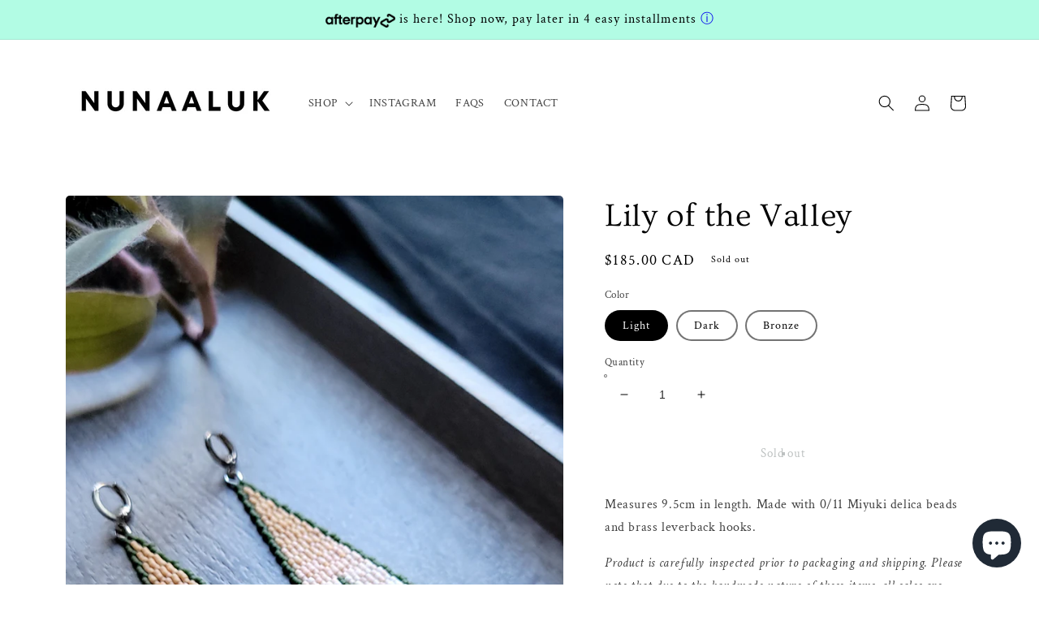

--- FILE ---
content_type: text/html; charset=utf-8
request_url: https://nunaaluk.ca/products/little-miss-who-me
body_size: 28352
content:
<!doctype html>
<html class="no-js" lang="en" fontify-lang="en">
  <head>


    <meta charset="utf-8">
    <meta http-equiv="X-UA-Compatible" content="IE=edge">
    <meta name="viewport" content="width=device-width,initial-scale=1">
    <meta name="theme-color" content="">
    <link rel="canonical" href="https://nunaaluk.ca/products/little-miss-who-me">
    <link rel="preconnect" href="https://cdn.shopify.com" crossorigin><link rel="icon" type="image/png" href="//nunaaluk.ca/cdn/shop/files/rsz_1rsz_1jazz_png_32x32.png?v=1646362927"><link rel="preconnect" href="https://fonts.shopifycdn.com" crossorigin><title>
      Lily of the Valley
 &ndash; NUNAALUK</title>

    
      <meta name="description" content="Measures 9.5cm in length. Made with 0/11 Miyuki delica beads and brass leverback hooks.  Product is carefully inspected prior to packaging and shipping. Please note that due to the handmade nature of these items, all sales are final. ">
    

    

<meta property="og:site_name" content="NUNAALUK">
<meta property="og:url" content="https://nunaaluk.ca/products/little-miss-who-me">
<meta property="og:title" content="Lily of the Valley">
<meta property="og:type" content="product">
<meta property="og:description" content="Measures 9.5cm in length. Made with 0/11 Miyuki delica beads and brass leverback hooks.  Product is carefully inspected prior to packaging and shipping. Please note that due to the handmade nature of these items, all sales are final. "><meta property="og:image" content="http://nunaaluk.ca/cdn/shop/products/20220828_142514.jpg?v=1682196123">
  <meta property="og:image:secure_url" content="https://nunaaluk.ca/cdn/shop/products/20220828_142514.jpg?v=1682196123">
  <meta property="og:image:width" content="2252">
  <meta property="og:image:height" content="4000"><meta property="og:price:amount" content="185.00">
  <meta property="og:price:currency" content="CAD"><meta name="twitter:card" content="summary_large_image">
<meta name="twitter:title" content="Lily of the Valley">
<meta name="twitter:description" content="Measures 9.5cm in length. Made with 0/11 Miyuki delica beads and brass leverback hooks.  Product is carefully inspected prior to packaging and shipping. Please note that due to the handmade nature of these items, all sales are final. ">


    <script src="//nunaaluk.ca/cdn/shop/t/3/assets/global.js?v=138967679220690932761644982213" defer="defer"></script>
    <script>window.performance && window.performance.mark && window.performance.mark('shopify.content_for_header.start');</script><meta name="facebook-domain-verification" content="lbo6t6mpszmszne1ked3q9zb69ze63">
<meta name="facebook-domain-verification" content="8xzil36jj3n04z1m3j25oaa4961ced">
<meta id="shopify-digital-wallet" name="shopify-digital-wallet" content="/62880481503/digital_wallets/dialog">
<meta name="shopify-checkout-api-token" content="bc3d86d5a61ea081665b2f9d9e9202a0">
<meta id="in-context-paypal-metadata" data-shop-id="62880481503" data-venmo-supported="false" data-environment="production" data-locale="en_US" data-paypal-v4="true" data-currency="CAD">
<link rel="alternate" type="application/json+oembed" href="https://nunaaluk.ca/products/little-miss-who-me.oembed">
<script async="async" src="/checkouts/internal/preloads.js?locale=en-CA"></script>
<link rel="preconnect" href="https://shop.app" crossorigin="anonymous">
<script async="async" src="https://shop.app/checkouts/internal/preloads.js?locale=en-CA&shop_id=62880481503" crossorigin="anonymous"></script>
<script id="apple-pay-shop-capabilities" type="application/json">{"shopId":62880481503,"countryCode":"CA","currencyCode":"CAD","merchantCapabilities":["supports3DS"],"merchantId":"gid:\/\/shopify\/Shop\/62880481503","merchantName":"NUNAALUK","requiredBillingContactFields":["postalAddress","email"],"requiredShippingContactFields":["postalAddress","email"],"shippingType":"shipping","supportedNetworks":["visa","masterCard","amex","discover","interac","jcb"],"total":{"type":"pending","label":"NUNAALUK","amount":"1.00"},"shopifyPaymentsEnabled":true,"supportsSubscriptions":true}</script>
<script id="shopify-features" type="application/json">{"accessToken":"bc3d86d5a61ea081665b2f9d9e9202a0","betas":["rich-media-storefront-analytics"],"domain":"nunaaluk.ca","predictiveSearch":true,"shopId":62880481503,"locale":"en"}</script>
<script>var Shopify = Shopify || {};
Shopify.shop = "nunaaluk-ca.myshopify.com";
Shopify.locale = "en";
Shopify.currency = {"active":"CAD","rate":"1.0"};
Shopify.country = "CA";
Shopify.theme = {"name":"Craft","id":130815459551,"schema_name":"Craft","schema_version":"1.0.0","theme_store_id":1368,"role":"main"};
Shopify.theme.handle = "null";
Shopify.theme.style = {"id":null,"handle":null};
Shopify.cdnHost = "nunaaluk.ca/cdn";
Shopify.routes = Shopify.routes || {};
Shopify.routes.root = "/";</script>
<script type="module">!function(o){(o.Shopify=o.Shopify||{}).modules=!0}(window);</script>
<script>!function(o){function n(){var o=[];function n(){o.push(Array.prototype.slice.apply(arguments))}return n.q=o,n}var t=o.Shopify=o.Shopify||{};t.loadFeatures=n(),t.autoloadFeatures=n()}(window);</script>
<script>
  window.ShopifyPay = window.ShopifyPay || {};
  window.ShopifyPay.apiHost = "shop.app\/pay";
  window.ShopifyPay.redirectState = null;
</script>
<script id="shop-js-analytics" type="application/json">{"pageType":"product"}</script>
<script defer="defer" async type="module" src="//nunaaluk.ca/cdn/shopifycloud/shop-js/modules/v2/client.init-shop-cart-sync_C5BV16lS.en.esm.js"></script>
<script defer="defer" async type="module" src="//nunaaluk.ca/cdn/shopifycloud/shop-js/modules/v2/chunk.common_CygWptCX.esm.js"></script>
<script type="module">
  await import("//nunaaluk.ca/cdn/shopifycloud/shop-js/modules/v2/client.init-shop-cart-sync_C5BV16lS.en.esm.js");
await import("//nunaaluk.ca/cdn/shopifycloud/shop-js/modules/v2/chunk.common_CygWptCX.esm.js");

  window.Shopify.SignInWithShop?.initShopCartSync?.({"fedCMEnabled":true,"windoidEnabled":true});

</script>
<script defer="defer" async type="module" src="//nunaaluk.ca/cdn/shopifycloud/shop-js/modules/v2/client.payment-terms_CZxnsJam.en.esm.js"></script>
<script defer="defer" async type="module" src="//nunaaluk.ca/cdn/shopifycloud/shop-js/modules/v2/chunk.common_CygWptCX.esm.js"></script>
<script defer="defer" async type="module" src="//nunaaluk.ca/cdn/shopifycloud/shop-js/modules/v2/chunk.modal_D71HUcav.esm.js"></script>
<script type="module">
  await import("//nunaaluk.ca/cdn/shopifycloud/shop-js/modules/v2/client.payment-terms_CZxnsJam.en.esm.js");
await import("//nunaaluk.ca/cdn/shopifycloud/shop-js/modules/v2/chunk.common_CygWptCX.esm.js");
await import("//nunaaluk.ca/cdn/shopifycloud/shop-js/modules/v2/chunk.modal_D71HUcav.esm.js");

  
</script>
<script>
  window.Shopify = window.Shopify || {};
  if (!window.Shopify.featureAssets) window.Shopify.featureAssets = {};
  window.Shopify.featureAssets['shop-js'] = {"shop-cart-sync":["modules/v2/client.shop-cart-sync_ZFArdW7E.en.esm.js","modules/v2/chunk.common_CygWptCX.esm.js"],"init-fed-cm":["modules/v2/client.init-fed-cm_CmiC4vf6.en.esm.js","modules/v2/chunk.common_CygWptCX.esm.js"],"shop-button":["modules/v2/client.shop-button_tlx5R9nI.en.esm.js","modules/v2/chunk.common_CygWptCX.esm.js"],"shop-cash-offers":["modules/v2/client.shop-cash-offers_DOA2yAJr.en.esm.js","modules/v2/chunk.common_CygWptCX.esm.js","modules/v2/chunk.modal_D71HUcav.esm.js"],"init-windoid":["modules/v2/client.init-windoid_sURxWdc1.en.esm.js","modules/v2/chunk.common_CygWptCX.esm.js"],"shop-toast-manager":["modules/v2/client.shop-toast-manager_ClPi3nE9.en.esm.js","modules/v2/chunk.common_CygWptCX.esm.js"],"init-shop-email-lookup-coordinator":["modules/v2/client.init-shop-email-lookup-coordinator_B8hsDcYM.en.esm.js","modules/v2/chunk.common_CygWptCX.esm.js"],"init-shop-cart-sync":["modules/v2/client.init-shop-cart-sync_C5BV16lS.en.esm.js","modules/v2/chunk.common_CygWptCX.esm.js"],"avatar":["modules/v2/client.avatar_BTnouDA3.en.esm.js"],"pay-button":["modules/v2/client.pay-button_FdsNuTd3.en.esm.js","modules/v2/chunk.common_CygWptCX.esm.js"],"init-customer-accounts":["modules/v2/client.init-customer-accounts_DxDtT_ad.en.esm.js","modules/v2/client.shop-login-button_C5VAVYt1.en.esm.js","modules/v2/chunk.common_CygWptCX.esm.js","modules/v2/chunk.modal_D71HUcav.esm.js"],"init-shop-for-new-customer-accounts":["modules/v2/client.init-shop-for-new-customer-accounts_ChsxoAhi.en.esm.js","modules/v2/client.shop-login-button_C5VAVYt1.en.esm.js","modules/v2/chunk.common_CygWptCX.esm.js","modules/v2/chunk.modal_D71HUcav.esm.js"],"shop-login-button":["modules/v2/client.shop-login-button_C5VAVYt1.en.esm.js","modules/v2/chunk.common_CygWptCX.esm.js","modules/v2/chunk.modal_D71HUcav.esm.js"],"init-customer-accounts-sign-up":["modules/v2/client.init-customer-accounts-sign-up_CPSyQ0Tj.en.esm.js","modules/v2/client.shop-login-button_C5VAVYt1.en.esm.js","modules/v2/chunk.common_CygWptCX.esm.js","modules/v2/chunk.modal_D71HUcav.esm.js"],"shop-follow-button":["modules/v2/client.shop-follow-button_Cva4Ekp9.en.esm.js","modules/v2/chunk.common_CygWptCX.esm.js","modules/v2/chunk.modal_D71HUcav.esm.js"],"checkout-modal":["modules/v2/client.checkout-modal_BPM8l0SH.en.esm.js","modules/v2/chunk.common_CygWptCX.esm.js","modules/v2/chunk.modal_D71HUcav.esm.js"],"lead-capture":["modules/v2/client.lead-capture_Bi8yE_yS.en.esm.js","modules/v2/chunk.common_CygWptCX.esm.js","modules/v2/chunk.modal_D71HUcav.esm.js"],"shop-login":["modules/v2/client.shop-login_D6lNrXab.en.esm.js","modules/v2/chunk.common_CygWptCX.esm.js","modules/v2/chunk.modal_D71HUcav.esm.js"],"payment-terms":["modules/v2/client.payment-terms_CZxnsJam.en.esm.js","modules/v2/chunk.common_CygWptCX.esm.js","modules/v2/chunk.modal_D71HUcav.esm.js"]};
</script>
<script>(function() {
  var isLoaded = false;
  function asyncLoad() {
    if (isLoaded) return;
    isLoaded = true;
    var urls = ["https:\/\/chimpstatic.com\/mcjs-connected\/js\/users\/8319b78d612060fb0cf39f92a\/6325007899a1528b7b254c5ab.js?shop=nunaaluk-ca.myshopify.com","https:\/\/cdn.one.store\/javascript\/dist\/1.0\/jcr-widget.js?account_id=shopify:nunaaluk-ca.myshopify.com\u0026shop=nunaaluk-ca.myshopify.com"];
    for (var i = 0; i < urls.length; i++) {
      var s = document.createElement('script');
      s.type = 'text/javascript';
      s.async = true;
      s.src = urls[i];
      var x = document.getElementsByTagName('script')[0];
      x.parentNode.insertBefore(s, x);
    }
  };
  if(window.attachEvent) {
    window.attachEvent('onload', asyncLoad);
  } else {
    window.addEventListener('load', asyncLoad, false);
  }
})();</script>
<script id="__st">var __st={"a":62880481503,"offset":-25200,"reqid":"5d4e8ae8-a554-4b60-ae5c-22fe12ceac6f-1768814004","pageurl":"nunaaluk.ca\/products\/little-miss-who-me","u":"2b6509d0f000","p":"product","rtyp":"product","rid":7843379445983};</script>
<script>window.ShopifyPaypalV4VisibilityTracking = true;</script>
<script id="captcha-bootstrap">!function(){'use strict';const t='contact',e='account',n='new_comment',o=[[t,t],['blogs',n],['comments',n],[t,'customer']],c=[[e,'customer_login'],[e,'guest_login'],[e,'recover_customer_password'],[e,'create_customer']],r=t=>t.map((([t,e])=>`form[action*='/${t}']:not([data-nocaptcha='true']) input[name='form_type'][value='${e}']`)).join(','),a=t=>()=>t?[...document.querySelectorAll(t)].map((t=>t.form)):[];function s(){const t=[...o],e=r(t);return a(e)}const i='password',u='form_key',d=['recaptcha-v3-token','g-recaptcha-response','h-captcha-response',i],f=()=>{try{return window.sessionStorage}catch{return}},m='__shopify_v',_=t=>t.elements[u];function p(t,e,n=!1){try{const o=window.sessionStorage,c=JSON.parse(o.getItem(e)),{data:r}=function(t){const{data:e,action:n}=t;return t[m]||n?{data:e,action:n}:{data:t,action:n}}(c);for(const[e,n]of Object.entries(r))t.elements[e]&&(t.elements[e].value=n);n&&o.removeItem(e)}catch(o){console.error('form repopulation failed',{error:o})}}const l='form_type',E='cptcha';function T(t){t.dataset[E]=!0}const w=window,h=w.document,L='Shopify',v='ce_forms',y='captcha';let A=!1;((t,e)=>{const n=(g='f06e6c50-85a8-45c8-87d0-21a2b65856fe',I='https://cdn.shopify.com/shopifycloud/storefront-forms-hcaptcha/ce_storefront_forms_captcha_hcaptcha.v1.5.2.iife.js',D={infoText:'Protected by hCaptcha',privacyText:'Privacy',termsText:'Terms'},(t,e,n)=>{const o=w[L][v],c=o.bindForm;if(c)return c(t,g,e,D).then(n);var r;o.q.push([[t,g,e,D],n]),r=I,A||(h.body.append(Object.assign(h.createElement('script'),{id:'captcha-provider',async:!0,src:r})),A=!0)});var g,I,D;w[L]=w[L]||{},w[L][v]=w[L][v]||{},w[L][v].q=[],w[L][y]=w[L][y]||{},w[L][y].protect=function(t,e){n(t,void 0,e),T(t)},Object.freeze(w[L][y]),function(t,e,n,w,h,L){const[v,y,A,g]=function(t,e,n){const i=e?o:[],u=t?c:[],d=[...i,...u],f=r(d),m=r(i),_=r(d.filter((([t,e])=>n.includes(e))));return[a(f),a(m),a(_),s()]}(w,h,L),I=t=>{const e=t.target;return e instanceof HTMLFormElement?e:e&&e.form},D=t=>v().includes(t);t.addEventListener('submit',(t=>{const e=I(t);if(!e)return;const n=D(e)&&!e.dataset.hcaptchaBound&&!e.dataset.recaptchaBound,o=_(e),c=g().includes(e)&&(!o||!o.value);(n||c)&&t.preventDefault(),c&&!n&&(function(t){try{if(!f())return;!function(t){const e=f();if(!e)return;const n=_(t);if(!n)return;const o=n.value;o&&e.removeItem(o)}(t);const e=Array.from(Array(32),(()=>Math.random().toString(36)[2])).join('');!function(t,e){_(t)||t.append(Object.assign(document.createElement('input'),{type:'hidden',name:u})),t.elements[u].value=e}(t,e),function(t,e){const n=f();if(!n)return;const o=[...t.querySelectorAll(`input[type='${i}']`)].map((({name:t})=>t)),c=[...d,...o],r={};for(const[a,s]of new FormData(t).entries())c.includes(a)||(r[a]=s);n.setItem(e,JSON.stringify({[m]:1,action:t.action,data:r}))}(t,e)}catch(e){console.error('failed to persist form',e)}}(e),e.submit())}));const S=(t,e)=>{t&&!t.dataset[E]&&(n(t,e.some((e=>e===t))),T(t))};for(const o of['focusin','change'])t.addEventListener(o,(t=>{const e=I(t);D(e)&&S(e,y())}));const B=e.get('form_key'),M=e.get(l),P=B&&M;t.addEventListener('DOMContentLoaded',(()=>{const t=y();if(P)for(const e of t)e.elements[l].value===M&&p(e,B);[...new Set([...A(),...v().filter((t=>'true'===t.dataset.shopifyCaptcha))])].forEach((e=>S(e,t)))}))}(h,new URLSearchParams(w.location.search),n,t,e,['guest_login'])})(!0,!0)}();</script>
<script integrity="sha256-4kQ18oKyAcykRKYeNunJcIwy7WH5gtpwJnB7kiuLZ1E=" data-source-attribution="shopify.loadfeatures" defer="defer" src="//nunaaluk.ca/cdn/shopifycloud/storefront/assets/storefront/load_feature-a0a9edcb.js" crossorigin="anonymous"></script>
<script crossorigin="anonymous" defer="defer" src="//nunaaluk.ca/cdn/shopifycloud/storefront/assets/shopify_pay/storefront-65b4c6d7.js?v=20250812"></script>
<script data-source-attribution="shopify.dynamic_checkout.dynamic.init">var Shopify=Shopify||{};Shopify.PaymentButton=Shopify.PaymentButton||{isStorefrontPortableWallets:!0,init:function(){window.Shopify.PaymentButton.init=function(){};var t=document.createElement("script");t.src="https://nunaaluk.ca/cdn/shopifycloud/portable-wallets/latest/portable-wallets.en.js",t.type="module",document.head.appendChild(t)}};
</script>
<script data-source-attribution="shopify.dynamic_checkout.buyer_consent">
  function portableWalletsHideBuyerConsent(e){var t=document.getElementById("shopify-buyer-consent"),n=document.getElementById("shopify-subscription-policy-button");t&&n&&(t.classList.add("hidden"),t.setAttribute("aria-hidden","true"),n.removeEventListener("click",e))}function portableWalletsShowBuyerConsent(e){var t=document.getElementById("shopify-buyer-consent"),n=document.getElementById("shopify-subscription-policy-button");t&&n&&(t.classList.remove("hidden"),t.removeAttribute("aria-hidden"),n.addEventListener("click",e))}window.Shopify?.PaymentButton&&(window.Shopify.PaymentButton.hideBuyerConsent=portableWalletsHideBuyerConsent,window.Shopify.PaymentButton.showBuyerConsent=portableWalletsShowBuyerConsent);
</script>
<script>
  function portableWalletsCleanup(e){e&&e.src&&console.error("Failed to load portable wallets script "+e.src);var t=document.querySelectorAll("shopify-accelerated-checkout .shopify-payment-button__skeleton, shopify-accelerated-checkout-cart .wallet-cart-button__skeleton"),e=document.getElementById("shopify-buyer-consent");for(let e=0;e<t.length;e++)t[e].remove();e&&e.remove()}function portableWalletsNotLoadedAsModule(e){e instanceof ErrorEvent&&"string"==typeof e.message&&e.message.includes("import.meta")&&"string"==typeof e.filename&&e.filename.includes("portable-wallets")&&(window.removeEventListener("error",portableWalletsNotLoadedAsModule),window.Shopify.PaymentButton.failedToLoad=e,"loading"===document.readyState?document.addEventListener("DOMContentLoaded",window.Shopify.PaymentButton.init):window.Shopify.PaymentButton.init())}window.addEventListener("error",portableWalletsNotLoadedAsModule);
</script>

<script type="module" src="https://nunaaluk.ca/cdn/shopifycloud/portable-wallets/latest/portable-wallets.en.js" onError="portableWalletsCleanup(this)" crossorigin="anonymous"></script>
<script nomodule>
  document.addEventListener("DOMContentLoaded", portableWalletsCleanup);
</script>

<link id="shopify-accelerated-checkout-styles" rel="stylesheet" media="screen" href="https://nunaaluk.ca/cdn/shopifycloud/portable-wallets/latest/accelerated-checkout-backwards-compat.css" crossorigin="anonymous">
<style id="shopify-accelerated-checkout-cart">
        #shopify-buyer-consent {
  margin-top: 1em;
  display: inline-block;
  width: 100%;
}

#shopify-buyer-consent.hidden {
  display: none;
}

#shopify-subscription-policy-button {
  background: none;
  border: none;
  padding: 0;
  text-decoration: underline;
  font-size: inherit;
  cursor: pointer;
}

#shopify-subscription-policy-button::before {
  box-shadow: none;
}

      </style>
<script id="sections-script" data-sections="main-product,product-recommendations,header,footer" defer="defer" src="//nunaaluk.ca/cdn/shop/t/3/compiled_assets/scripts.js?v=777"></script>
<script>window.performance && window.performance.mark && window.performance.mark('shopify.content_for_header.end');</script> 
 <link rel="stylesheet" href="//fonts.googleapis.com/css?family=Darker+Grotesque:100,200,300,400,500,600,700,800,900" />
		<link rel="stylesheet" href="//fonts.googleapis.com/css?family=Barlow+Semi+Condensed:100,200,300,400,500,600,700,800,900" />
		<link rel="stylesheet" href="//fonts.googleapis.com/css?family=Poiret+One:100,200,300,400,500,600,700,800,900" />
		<link rel="stylesheet" href="//fonts.googleapis.com/css?family=Julius+Sans+One:100,200,300,400,500,600,700,800,900" />


<style type="text/css" id="nitro-fontify" >
	/** {"overwrite":true,"mobile":false,"desktop":false,"stylesheet":null,"languages":[]}**/
				 
		 
					body,h1,h2,h3,h4,h5,h6,p,blockquote,li,a,*:not(.fa):not([class*="pe-"]):not(.lni):not(i[class*="iccl-"]):not(i[class*="la"]):not(i[class*="fa"]):not(.jdgm-star){
				font-family: 'Darker Grotesque' !important;/** end **/
				
			}
		 
		/** {"overwrite":true,"mobile":false,"desktop":false,"stylesheet":null,"languages":[]}**/
				 
		 
					body,h1,h2,h3,h4,h5,h6,p,blockquote,li,a,*:not(.fa):not([class*="pe-"]):not(.lni):not(i[class*="iccl-"]):not(i[class*="la"]):not(i[class*="fa"]):not(.jdgm-star){
				font-family: 'Barlow Semi Condensed' !important;/** end **/
				
			}
		 
		/** {"overwrite":true,"mobile":false,"desktop":false,"stylesheet":null,"languages":["all"]}**/
				 
		 
					body,h1,h2,h3,h4,h5,h6,p,blockquote,li,a,*:not(.fa):not([class*="pe-"]):not(.lni):not(i[class*="iccl-"]):not(i[class*="la"]):not(i[class*="fa"]):not(.jdgm-star){
				font-family: 'Barlow Semi Condensed' !important;/** end **/
				
			}
		 
		/** {"overwrite":true,"mobile":false,"desktop":false,"stylesheet":null,"languages":["all"]}**/
				 
		 
					body,h1,h2,h3,h4,h5,h6,p,blockquote,li,a,*:not(.fa):not([class*="pe-"]):not(.lni):not(i[class*="iccl-"]):not(i[class*="la"]):not(i[class*="fa"]):not(.jdgm-star){
				font-family: 'Poiret One' !important;/** end **/
				
			}
		 
		/** {"overwrite":true,"mobile":false,"desktop":false,"stylesheet":null,"languages":["all"]}**/
				 
		 
					body,h1,h2,h3,h4,h5,h6,p,blockquote,li,a,*:not(.fa):not([class*="pe-"]):not(.lni):not(i[class*="iccl-"]):not(i[class*="la"]):not(i[class*="fa"]):not(.jdgm-star){
				font-family: 'Julius Sans One' !important;/** end **/
				
			}
		 
		/** {"overwrite":true,"mobile":false,"desktop":false,"stylesheet":null,"languages":["all"]}**/
				 
		 
					body,h1,h2,h3,h4,h5,h6,p,blockquote,li,a,*:not(.fa):not([class*="pe-"]):not(.lni):not(i[class*="iccl-"]):not(i[class*="la"]):not(i[class*="fa"]):not(.jdgm-star){
				font-family: 'Darker Grotesque' !important;/** end **/
				
			}
		 
	</style>



    <style data-shopify>
      @font-face {
  font-family: "Crimson Text";
  font-weight: 400;
  font-style: normal;
  font-display: swap;
  src: url("//nunaaluk.ca/cdn/fonts/crimson_text/crimsontext_n4.a9a5f5ab47c6f5346e7cd274511a5d08c59fb906.woff2") format("woff2"),
       url("//nunaaluk.ca/cdn/fonts/crimson_text/crimsontext_n4.e89f2f0678223181d995b90850b6894b928b2f96.woff") format("woff");
}

      @font-face {
  font-family: "Crimson Text";
  font-weight: 700;
  font-style: normal;
  font-display: swap;
  src: url("//nunaaluk.ca/cdn/fonts/crimson_text/crimsontext_n7.5076cbe6a44b52f4358c84024d5c6b6585f79aea.woff2") format("woff2"),
       url("//nunaaluk.ca/cdn/fonts/crimson_text/crimsontext_n7.8f5260d5ac57189dddbd2e97988d8f2e202b595b.woff") format("woff");
}

      @font-face {
  font-family: "Crimson Text";
  font-weight: 400;
  font-style: italic;
  font-display: swap;
  src: url("//nunaaluk.ca/cdn/fonts/crimson_text/crimsontext_i4.ea961043037945875bf37df9b6f6bf968be445ba.woff2") format("woff2"),
       url("//nunaaluk.ca/cdn/fonts/crimson_text/crimsontext_i4.7938dd4c556b9b9430c9ff6e18ae066c8e9db49b.woff") format("woff");
}

      @font-face {
  font-family: "Crimson Text";
  font-weight: 700;
  font-style: italic;
  font-display: swap;
  src: url("//nunaaluk.ca/cdn/fonts/crimson_text/crimsontext_i7.59b5c9ce57c35b127dcd012fffb521c55608d985.woff2") format("woff2"),
       url("//nunaaluk.ca/cdn/fonts/crimson_text/crimsontext_i7.17faaee45ed99fd118ae07fca5c33c7a095bcb6d.woff") format("woff");
}

      @font-face {
  font-family: Ovo;
  font-weight: 400;
  font-style: normal;
  font-display: swap;
  src: url("//nunaaluk.ca/cdn/fonts/ovo/ovo_n4.cbcdfe6a371e62394cce345894111238d5c755fe.woff2") format("woff2"),
       url("//nunaaluk.ca/cdn/fonts/ovo/ovo_n4.45d7366896f09aaf8686b8a5de287b8fbe74e5ee.woff") format("woff");
}


      :root {
        --font-body-family: "Crimson Text", serif;
        --font-body-style: normal;
        --font-body-weight: 400;

        --font-heading-family: Ovo, serif;
        --font-heading-style: normal;
        --font-heading-weight: 400;

        --font-body-scale: 1.0;
        --font-heading-scale: 1.0;

        --color-base-text: 0, 0, 0;
        --color-shadow: 0, 0, 0;
        --color-base-background-1: 255, 255, 255;
        --color-base-background-2: 255, 255, 255;
        --color-base-solid-button-labels: 255, 255, 255;
        --color-base-outline-button-labels: 123, 131, 130;
        --color-base-accent-1: 0, 0, 0;
        --color-base-accent-2: 76, 96, 85;
        --payment-terms-background-color: #ffffff;

        --gradient-base-background-1: #ffffff;
        --gradient-base-background-2: #FFFFFF;
        --gradient-base-accent-1: #000000;
        --gradient-base-accent-2: #4C6055;

        --media-padding: px;
        --media-border-opacity: 0.0;
        --media-border-width: 1px;
        --media-radius: 6px;
        --media-shadow-opacity: 0.0;
        --media-shadow-horizontal-offset: 0px;
        --media-shadow-vertical-offset: 0px;
        --media-shadow-blur-radius: 0px;

        --page-width: 120rem;
        --page-width-margin: 0rem;

        --card-image-padding: 0.0rem;
        --card-corner-radius: 0.0rem;
        --card-text-alignment: left;
        --card-border-width: 0.1rem;
        --card-border-opacity: 0.2;
        --card-shadow-opacity: 0.0;
        --card-shadow-horizontal-offset: 0.0rem;
        --card-shadow-vertical-offset: 0.0rem;
        --card-shadow-blur-radius: 0.0rem;

        --badge-corner-radius: 0.6rem;

        --popup-border-width: 23px;
        --popup-border-opacity: 0.5;
        --popup-corner-radius: 6px;
        --popup-shadow-opacity: 0.9;
        --popup-shadow-horizontal-offset: 0px;
        --popup-shadow-vertical-offset: 0px;
        --popup-shadow-blur-radius: 0px;

        --drawer-border-width: 1px;
        --drawer-border-opacity: 0.1;
        --drawer-shadow-opacity: 0.0;
        --drawer-shadow-horizontal-offset: 0px;
        --drawer-shadow-vertical-offset: 0px;
        --drawer-shadow-blur-radius: 0px;

        --spacing-sections-desktop: 0px;
        --spacing-sections-mobile: 0px;

        --grid-desktop-vertical-spacing: 20px;
        --grid-desktop-horizontal-spacing: 20px;
        --grid-mobile-vertical-spacing: 10px;
        --grid-mobile-horizontal-spacing: 10px;

        --text-boxes-border-opacity: 0.0;
        --text-boxes-border-width: 0px;
        --text-boxes-radius: 6px;
        --text-boxes-shadow-opacity: 0.0;
        --text-boxes-shadow-horizontal-offset: 0px;
        --text-boxes-shadow-vertical-offset: 0px;
        --text-boxes-shadow-blur-radius: 0px;

        --buttons-radius: 0px;
        --buttons-radius-outset: 0px;
        --buttons-border-width: 2px;
        --buttons-border-opacity: 1.0;
        --buttons-shadow-opacity: 0.0;
        --buttons-shadow-horizontal-offset: 0px;
        --buttons-shadow-vertical-offset: 0px;
        --buttons-shadow-blur-radius: 0px;
        --buttons-border-offset: 0px;

        --inputs-radius: 6px;
        --inputs-border-width: 1px;
        --inputs-border-opacity: 0.55;
        --inputs-shadow-opacity: 0.0;
        --inputs-shadow-horizontal-offset: 0px;
        --inputs-margin-offset: 0px;
        --inputs-shadow-vertical-offset: 0px;
        --inputs-shadow-blur-radius: 0px;
        --inputs-radius-outset: 7px;

        --variant-pills-radius: 40px;
        --variant-pills-border-width: 2px;
        --variant-pills-border-opacity: 0.55;
        --variant-pills-shadow-opacity: 0.0;
        --variant-pills-shadow-horizontal-offset: 0px;
        --variant-pills-shadow-vertical-offset: 0px;
        --variant-pills-shadow-blur-radius: 0px;
      }

      *,
      *::before,
      *::after {
        box-sizing: inherit;
      }

      html {
        box-sizing: border-box;
        font-size: calc(var(--font-body-scale) * 62.5%);
        height: 100%;
      }

      body {
        display: grid;
        grid-template-rows: auto auto 1fr auto;
        grid-template-columns: 100%;
        min-height: 100%;
        margin: 0;
        font-size: 1.5rem;
        letter-spacing: 0.06rem;
        line-height: calc(1 + 0.8 / var(--font-body-scale));
        font-family: var(--font-body-family);
        font-style: var(--font-body-style);
        font-weight: var(--font-body-weight);
      }

      @media screen and (min-width: 750px) {
        body {
          font-size: 1.6rem;
        }
      }
    </style>

    <link href="//nunaaluk.ca/cdn/shop/t/3/assets/base.css?v=39440664952427654091644982229" rel="stylesheet" type="text/css" media="all" />
<link rel="preload" as="font" href="//nunaaluk.ca/cdn/fonts/crimson_text/crimsontext_n4.a9a5f5ab47c6f5346e7cd274511a5d08c59fb906.woff2" type="font/woff2" crossorigin><link rel="preload" as="font" href="//nunaaluk.ca/cdn/fonts/ovo/ovo_n4.cbcdfe6a371e62394cce345894111238d5c755fe.woff2" type="font/woff2" crossorigin><link rel="stylesheet" href="//nunaaluk.ca/cdn/shop/t/3/assets/component-predictive-search.css?v=165644661289088488651644982209" media="print" onload="this.media='all'"><script>document.documentElement.className = document.documentElement.className.replace('no-js', 'js');
    if (Shopify.designMode) {
      document.documentElement.classList.add('shopify-design-mode');
    }
    </script>
  
                  <script src="//nunaaluk.ca/cdn/shop/t/3/assets/bss-file-configdata.js?v=44766240264499227831689957529" type="text/javascript"></script> <script src="//nunaaluk.ca/cdn/shop/t/3/assets/bss-file-configdata-banner.js?v=151034973688681356691687276192" type="text/javascript"></script> <script src="//nunaaluk.ca/cdn/shop/t/3/assets/bss-file-configdata-popup.js?v=173992696638277510541687276193" type="text/javascript"></script><script>
                if (typeof BSS_PL == 'undefined') {
                    var BSS_PL = {};
                }
                var bssPlApiServer = "https://product-labels-pro.bsscommerce.com";
                BSS_PL.customerTags = 'null';
                BSS_PL.customerId = 'null';
                BSS_PL.configData = configDatas;
                BSS_PL.configDataBanner = configDataBanners ? configDataBanners : [];
                BSS_PL.configDataPopup = configDataPopups ? configDataPopups : [];
                BSS_PL.storeId = 26081;
                BSS_PL.currentPlan = "five_usd";
                BSS_PL.storeIdCustomOld = "10678";
                BSS_PL.storeIdOldWIthPriority = "12200";
                BSS_PL.apiServerProduction = "https://product-labels-pro.bsscommerce.com";
                
                BSS_PL.integration = {"laiReview":{"status":0,"config":[]}}
                </script>
            <style>
.homepage-slideshow .slick-slide .bss_pl_img {
    visibility: hidden !important;
}
</style>
                    <!-- GSSTART Coming Soon code start. Do not change -->
<script type="text/javascript"> gsProductByVariant = {};  gsProductByVariant[43507073056991] =  0 ;  gsProductByVariant[43507073089759] =  0 ;  gsProductByVariant[43781435490527] =  0 ;   gsProductCSID = "7843379445983"; gsDefaultV = "43507073056991"; </script><script  type="text/javascript" src="https://gravity-software.com/js/shopify/pac_shop38577.js?v=10ef7f0f66a0496a1fcbd408827a675e"></script>
<!-- Coming Soon code end. Do not change GSEND --><script src="https://cdn.shopify.com/extensions/7bc9bb47-adfa-4267-963e-cadee5096caf/inbox-1252/assets/inbox-chat-loader.js" type="text/javascript" defer="defer"></script>
<link href="https://monorail-edge.shopifysvc.com" rel="dns-prefetch">
<script>(function(){if ("sendBeacon" in navigator && "performance" in window) {try {var session_token_from_headers = performance.getEntriesByType('navigation')[0].serverTiming.find(x => x.name == '_s').description;} catch {var session_token_from_headers = undefined;}var session_cookie_matches = document.cookie.match(/_shopify_s=([^;]*)/);var session_token_from_cookie = session_cookie_matches && session_cookie_matches.length === 2 ? session_cookie_matches[1] : "";var session_token = session_token_from_headers || session_token_from_cookie || "";function handle_abandonment_event(e) {var entries = performance.getEntries().filter(function(entry) {return /monorail-edge.shopifysvc.com/.test(entry.name);});if (!window.abandonment_tracked && entries.length === 0) {window.abandonment_tracked = true;var currentMs = Date.now();var navigation_start = performance.timing.navigationStart;var payload = {shop_id: 62880481503,url: window.location.href,navigation_start,duration: currentMs - navigation_start,session_token,page_type: "product"};window.navigator.sendBeacon("https://monorail-edge.shopifysvc.com/v1/produce", JSON.stringify({schema_id: "online_store_buyer_site_abandonment/1.1",payload: payload,metadata: {event_created_at_ms: currentMs,event_sent_at_ms: currentMs}}));}}window.addEventListener('pagehide', handle_abandonment_event);}}());</script>
<script id="web-pixels-manager-setup">(function e(e,d,r,n,o){if(void 0===o&&(o={}),!Boolean(null===(a=null===(i=window.Shopify)||void 0===i?void 0:i.analytics)||void 0===a?void 0:a.replayQueue)){var i,a;window.Shopify=window.Shopify||{};var t=window.Shopify;t.analytics=t.analytics||{};var s=t.analytics;s.replayQueue=[],s.publish=function(e,d,r){return s.replayQueue.push([e,d,r]),!0};try{self.performance.mark("wpm:start")}catch(e){}var l=function(){var e={modern:/Edge?\/(1{2}[4-9]|1[2-9]\d|[2-9]\d{2}|\d{4,})\.\d+(\.\d+|)|Firefox\/(1{2}[4-9]|1[2-9]\d|[2-9]\d{2}|\d{4,})\.\d+(\.\d+|)|Chrom(ium|e)\/(9{2}|\d{3,})\.\d+(\.\d+|)|(Maci|X1{2}).+ Version\/(15\.\d+|(1[6-9]|[2-9]\d|\d{3,})\.\d+)([,.]\d+|)( \(\w+\)|)( Mobile\/\w+|) Safari\/|Chrome.+OPR\/(9{2}|\d{3,})\.\d+\.\d+|(CPU[ +]OS|iPhone[ +]OS|CPU[ +]iPhone|CPU IPhone OS|CPU iPad OS)[ +]+(15[._]\d+|(1[6-9]|[2-9]\d|\d{3,})[._]\d+)([._]\d+|)|Android:?[ /-](13[3-9]|1[4-9]\d|[2-9]\d{2}|\d{4,})(\.\d+|)(\.\d+|)|Android.+Firefox\/(13[5-9]|1[4-9]\d|[2-9]\d{2}|\d{4,})\.\d+(\.\d+|)|Android.+Chrom(ium|e)\/(13[3-9]|1[4-9]\d|[2-9]\d{2}|\d{4,})\.\d+(\.\d+|)|SamsungBrowser\/([2-9]\d|\d{3,})\.\d+/,legacy:/Edge?\/(1[6-9]|[2-9]\d|\d{3,})\.\d+(\.\d+|)|Firefox\/(5[4-9]|[6-9]\d|\d{3,})\.\d+(\.\d+|)|Chrom(ium|e)\/(5[1-9]|[6-9]\d|\d{3,})\.\d+(\.\d+|)([\d.]+$|.*Safari\/(?![\d.]+ Edge\/[\d.]+$))|(Maci|X1{2}).+ Version\/(10\.\d+|(1[1-9]|[2-9]\d|\d{3,})\.\d+)([,.]\d+|)( \(\w+\)|)( Mobile\/\w+|) Safari\/|Chrome.+OPR\/(3[89]|[4-9]\d|\d{3,})\.\d+\.\d+|(CPU[ +]OS|iPhone[ +]OS|CPU[ +]iPhone|CPU IPhone OS|CPU iPad OS)[ +]+(10[._]\d+|(1[1-9]|[2-9]\d|\d{3,})[._]\d+)([._]\d+|)|Android:?[ /-](13[3-9]|1[4-9]\d|[2-9]\d{2}|\d{4,})(\.\d+|)(\.\d+|)|Mobile Safari.+OPR\/([89]\d|\d{3,})\.\d+\.\d+|Android.+Firefox\/(13[5-9]|1[4-9]\d|[2-9]\d{2}|\d{4,})\.\d+(\.\d+|)|Android.+Chrom(ium|e)\/(13[3-9]|1[4-9]\d|[2-9]\d{2}|\d{4,})\.\d+(\.\d+|)|Android.+(UC? ?Browser|UCWEB|U3)[ /]?(15\.([5-9]|\d{2,})|(1[6-9]|[2-9]\d|\d{3,})\.\d+)\.\d+|SamsungBrowser\/(5\.\d+|([6-9]|\d{2,})\.\d+)|Android.+MQ{2}Browser\/(14(\.(9|\d{2,})|)|(1[5-9]|[2-9]\d|\d{3,})(\.\d+|))(\.\d+|)|K[Aa][Ii]OS\/(3\.\d+|([4-9]|\d{2,})\.\d+)(\.\d+|)/},d=e.modern,r=e.legacy,n=navigator.userAgent;return n.match(d)?"modern":n.match(r)?"legacy":"unknown"}(),u="modern"===l?"modern":"legacy",c=(null!=n?n:{modern:"",legacy:""})[u],f=function(e){return[e.baseUrl,"/wpm","/b",e.hashVersion,"modern"===e.buildTarget?"m":"l",".js"].join("")}({baseUrl:d,hashVersion:r,buildTarget:u}),m=function(e){var d=e.version,r=e.bundleTarget,n=e.surface,o=e.pageUrl,i=e.monorailEndpoint;return{emit:function(e){var a=e.status,t=e.errorMsg,s=(new Date).getTime(),l=JSON.stringify({metadata:{event_sent_at_ms:s},events:[{schema_id:"web_pixels_manager_load/3.1",payload:{version:d,bundle_target:r,page_url:o,status:a,surface:n,error_msg:t},metadata:{event_created_at_ms:s}}]});if(!i)return console&&console.warn&&console.warn("[Web Pixels Manager] No Monorail endpoint provided, skipping logging."),!1;try{return self.navigator.sendBeacon.bind(self.navigator)(i,l)}catch(e){}var u=new XMLHttpRequest;try{return u.open("POST",i,!0),u.setRequestHeader("Content-Type","text/plain"),u.send(l),!0}catch(e){return console&&console.warn&&console.warn("[Web Pixels Manager] Got an unhandled error while logging to Monorail."),!1}}}}({version:r,bundleTarget:l,surface:e.surface,pageUrl:self.location.href,monorailEndpoint:e.monorailEndpoint});try{o.browserTarget=l,function(e){var d=e.src,r=e.async,n=void 0===r||r,o=e.onload,i=e.onerror,a=e.sri,t=e.scriptDataAttributes,s=void 0===t?{}:t,l=document.createElement("script"),u=document.querySelector("head"),c=document.querySelector("body");if(l.async=n,l.src=d,a&&(l.integrity=a,l.crossOrigin="anonymous"),s)for(var f in s)if(Object.prototype.hasOwnProperty.call(s,f))try{l.dataset[f]=s[f]}catch(e){}if(o&&l.addEventListener("load",o),i&&l.addEventListener("error",i),u)u.appendChild(l);else{if(!c)throw new Error("Did not find a head or body element to append the script");c.appendChild(l)}}({src:f,async:!0,onload:function(){if(!function(){var e,d;return Boolean(null===(d=null===(e=window.Shopify)||void 0===e?void 0:e.analytics)||void 0===d?void 0:d.initialized)}()){var d=window.webPixelsManager.init(e)||void 0;if(d){var r=window.Shopify.analytics;r.replayQueue.forEach((function(e){var r=e[0],n=e[1],o=e[2];d.publishCustomEvent(r,n,o)})),r.replayQueue=[],r.publish=d.publishCustomEvent,r.visitor=d.visitor,r.initialized=!0}}},onerror:function(){return m.emit({status:"failed",errorMsg:"".concat(f," has failed to load")})},sri:function(e){var d=/^sha384-[A-Za-z0-9+/=]+$/;return"string"==typeof e&&d.test(e)}(c)?c:"",scriptDataAttributes:o}),m.emit({status:"loading"})}catch(e){m.emit({status:"failed",errorMsg:(null==e?void 0:e.message)||"Unknown error"})}}})({shopId: 62880481503,storefrontBaseUrl: "https://nunaaluk.ca",extensionsBaseUrl: "https://extensions.shopifycdn.com/cdn/shopifycloud/web-pixels-manager",monorailEndpoint: "https://monorail-edge.shopifysvc.com/unstable/produce_batch",surface: "storefront-renderer",enabledBetaFlags: ["2dca8a86"],webPixelsConfigList: [{"id":"shopify-app-pixel","configuration":"{}","eventPayloadVersion":"v1","runtimeContext":"STRICT","scriptVersion":"0450","apiClientId":"shopify-pixel","type":"APP","privacyPurposes":["ANALYTICS","MARKETING"]},{"id":"shopify-custom-pixel","eventPayloadVersion":"v1","runtimeContext":"LAX","scriptVersion":"0450","apiClientId":"shopify-pixel","type":"CUSTOM","privacyPurposes":["ANALYTICS","MARKETING"]}],isMerchantRequest: false,initData: {"shop":{"name":"NUNAALUK","paymentSettings":{"currencyCode":"CAD"},"myshopifyDomain":"nunaaluk-ca.myshopify.com","countryCode":"CA","storefrontUrl":"https:\/\/nunaaluk.ca"},"customer":null,"cart":null,"checkout":null,"productVariants":[{"price":{"amount":185.0,"currencyCode":"CAD"},"product":{"title":"Lily of the Valley","vendor":"nunaaluk.ca","id":"7843379445983","untranslatedTitle":"Lily of the Valley","url":"\/products\/little-miss-who-me","type":""},"id":"43507073056991","image":{"src":"\/\/nunaaluk.ca\/cdn\/shop\/products\/20221112_102709.jpg?v=1680636675"},"sku":"","title":"Light","untranslatedTitle":"Light"},{"price":{"amount":185.0,"currencyCode":"CAD"},"product":{"title":"Lily of the Valley","vendor":"nunaaluk.ca","id":"7843379445983","untranslatedTitle":"Lily of the Valley","url":"\/products\/little-miss-who-me","type":""},"id":"43507073089759","image":{"src":"\/\/nunaaluk.ca\/cdn\/shop\/products\/20221112_104409.jpg?v=1680636675"},"sku":"","title":"Dark","untranslatedTitle":"Dark"},{"price":{"amount":185.0,"currencyCode":"CAD"},"product":{"title":"Lily of the Valley","vendor":"nunaaluk.ca","id":"7843379445983","untranslatedTitle":"Lily of the Valley","url":"\/products\/little-miss-who-me","type":""},"id":"43781435490527","image":{"src":"\/\/nunaaluk.ca\/cdn\/shop\/products\/20221112_130506.jpg?v=1680636675"},"sku":"","title":"Bronze","untranslatedTitle":"Bronze"}],"purchasingCompany":null},},"https://nunaaluk.ca/cdn","fcfee988w5aeb613cpc8e4bc33m6693e112",{"modern":"","legacy":""},{"shopId":"62880481503","storefrontBaseUrl":"https:\/\/nunaaluk.ca","extensionBaseUrl":"https:\/\/extensions.shopifycdn.com\/cdn\/shopifycloud\/web-pixels-manager","surface":"storefront-renderer","enabledBetaFlags":"[\"2dca8a86\"]","isMerchantRequest":"false","hashVersion":"fcfee988w5aeb613cpc8e4bc33m6693e112","publish":"custom","events":"[[\"page_viewed\",{}],[\"product_viewed\",{\"productVariant\":{\"price\":{\"amount\":185.0,\"currencyCode\":\"CAD\"},\"product\":{\"title\":\"Lily of the Valley\",\"vendor\":\"nunaaluk.ca\",\"id\":\"7843379445983\",\"untranslatedTitle\":\"Lily of the Valley\",\"url\":\"\/products\/little-miss-who-me\",\"type\":\"\"},\"id\":\"43507073056991\",\"image\":{\"src\":\"\/\/nunaaluk.ca\/cdn\/shop\/products\/20221112_102709.jpg?v=1680636675\"},\"sku\":\"\",\"title\":\"Light\",\"untranslatedTitle\":\"Light\"}}]]"});</script><script>
  window.ShopifyAnalytics = window.ShopifyAnalytics || {};
  window.ShopifyAnalytics.meta = window.ShopifyAnalytics.meta || {};
  window.ShopifyAnalytics.meta.currency = 'CAD';
  var meta = {"product":{"id":7843379445983,"gid":"gid:\/\/shopify\/Product\/7843379445983","vendor":"nunaaluk.ca","type":"","handle":"little-miss-who-me","variants":[{"id":43507073056991,"price":18500,"name":"Lily of the Valley - Light","public_title":"Light","sku":""},{"id":43507073089759,"price":18500,"name":"Lily of the Valley - Dark","public_title":"Dark","sku":""},{"id":43781435490527,"price":18500,"name":"Lily of the Valley - Bronze","public_title":"Bronze","sku":""}],"remote":false},"page":{"pageType":"product","resourceType":"product","resourceId":7843379445983,"requestId":"5d4e8ae8-a554-4b60-ae5c-22fe12ceac6f-1768814004"}};
  for (var attr in meta) {
    window.ShopifyAnalytics.meta[attr] = meta[attr];
  }
</script>
<script class="analytics">
  (function () {
    var customDocumentWrite = function(content) {
      var jquery = null;

      if (window.jQuery) {
        jquery = window.jQuery;
      } else if (window.Checkout && window.Checkout.$) {
        jquery = window.Checkout.$;
      }

      if (jquery) {
        jquery('body').append(content);
      }
    };

    var hasLoggedConversion = function(token) {
      if (token) {
        return document.cookie.indexOf('loggedConversion=' + token) !== -1;
      }
      return false;
    }

    var setCookieIfConversion = function(token) {
      if (token) {
        var twoMonthsFromNow = new Date(Date.now());
        twoMonthsFromNow.setMonth(twoMonthsFromNow.getMonth() + 2);

        document.cookie = 'loggedConversion=' + token + '; expires=' + twoMonthsFromNow;
      }
    }

    var trekkie = window.ShopifyAnalytics.lib = window.trekkie = window.trekkie || [];
    if (trekkie.integrations) {
      return;
    }
    trekkie.methods = [
      'identify',
      'page',
      'ready',
      'track',
      'trackForm',
      'trackLink'
    ];
    trekkie.factory = function(method) {
      return function() {
        var args = Array.prototype.slice.call(arguments);
        args.unshift(method);
        trekkie.push(args);
        return trekkie;
      };
    };
    for (var i = 0; i < trekkie.methods.length; i++) {
      var key = trekkie.methods[i];
      trekkie[key] = trekkie.factory(key);
    }
    trekkie.load = function(config) {
      trekkie.config = config || {};
      trekkie.config.initialDocumentCookie = document.cookie;
      var first = document.getElementsByTagName('script')[0];
      var script = document.createElement('script');
      script.type = 'text/javascript';
      script.onerror = function(e) {
        var scriptFallback = document.createElement('script');
        scriptFallback.type = 'text/javascript';
        scriptFallback.onerror = function(error) {
                var Monorail = {
      produce: function produce(monorailDomain, schemaId, payload) {
        var currentMs = new Date().getTime();
        var event = {
          schema_id: schemaId,
          payload: payload,
          metadata: {
            event_created_at_ms: currentMs,
            event_sent_at_ms: currentMs
          }
        };
        return Monorail.sendRequest("https://" + monorailDomain + "/v1/produce", JSON.stringify(event));
      },
      sendRequest: function sendRequest(endpointUrl, payload) {
        // Try the sendBeacon API
        if (window && window.navigator && typeof window.navigator.sendBeacon === 'function' && typeof window.Blob === 'function' && !Monorail.isIos12()) {
          var blobData = new window.Blob([payload], {
            type: 'text/plain'
          });

          if (window.navigator.sendBeacon(endpointUrl, blobData)) {
            return true;
          } // sendBeacon was not successful

        } // XHR beacon

        var xhr = new XMLHttpRequest();

        try {
          xhr.open('POST', endpointUrl);
          xhr.setRequestHeader('Content-Type', 'text/plain');
          xhr.send(payload);
        } catch (e) {
          console.log(e);
        }

        return false;
      },
      isIos12: function isIos12() {
        return window.navigator.userAgent.lastIndexOf('iPhone; CPU iPhone OS 12_') !== -1 || window.navigator.userAgent.lastIndexOf('iPad; CPU OS 12_') !== -1;
      }
    };
    Monorail.produce('monorail-edge.shopifysvc.com',
      'trekkie_storefront_load_errors/1.1',
      {shop_id: 62880481503,
      theme_id: 130815459551,
      app_name: "storefront",
      context_url: window.location.href,
      source_url: "//nunaaluk.ca/cdn/s/trekkie.storefront.cd680fe47e6c39ca5d5df5f0a32d569bc48c0f27.min.js"});

        };
        scriptFallback.async = true;
        scriptFallback.src = '//nunaaluk.ca/cdn/s/trekkie.storefront.cd680fe47e6c39ca5d5df5f0a32d569bc48c0f27.min.js';
        first.parentNode.insertBefore(scriptFallback, first);
      };
      script.async = true;
      script.src = '//nunaaluk.ca/cdn/s/trekkie.storefront.cd680fe47e6c39ca5d5df5f0a32d569bc48c0f27.min.js';
      first.parentNode.insertBefore(script, first);
    };
    trekkie.load(
      {"Trekkie":{"appName":"storefront","development":false,"defaultAttributes":{"shopId":62880481503,"isMerchantRequest":null,"themeId":130815459551,"themeCityHash":"12397448064012411604","contentLanguage":"en","currency":"CAD","eventMetadataId":"dd26b4dd-2999-447f-98a1-1888e38b1db7"},"isServerSideCookieWritingEnabled":true,"monorailRegion":"shop_domain","enabledBetaFlags":["65f19447"]},"Session Attribution":{},"S2S":{"facebookCapiEnabled":false,"source":"trekkie-storefront-renderer","apiClientId":580111}}
    );

    var loaded = false;
    trekkie.ready(function() {
      if (loaded) return;
      loaded = true;

      window.ShopifyAnalytics.lib = window.trekkie;

      var originalDocumentWrite = document.write;
      document.write = customDocumentWrite;
      try { window.ShopifyAnalytics.merchantGoogleAnalytics.call(this); } catch(error) {};
      document.write = originalDocumentWrite;

      window.ShopifyAnalytics.lib.page(null,{"pageType":"product","resourceType":"product","resourceId":7843379445983,"requestId":"5d4e8ae8-a554-4b60-ae5c-22fe12ceac6f-1768814004","shopifyEmitted":true});

      var match = window.location.pathname.match(/checkouts\/(.+)\/(thank_you|post_purchase)/)
      var token = match? match[1]: undefined;
      if (!hasLoggedConversion(token)) {
        setCookieIfConversion(token);
        window.ShopifyAnalytics.lib.track("Viewed Product",{"currency":"CAD","variantId":43507073056991,"productId":7843379445983,"productGid":"gid:\/\/shopify\/Product\/7843379445983","name":"Lily of the Valley - Light","price":"185.00","sku":"","brand":"nunaaluk.ca","variant":"Light","category":"","nonInteraction":true,"remote":false},undefined,undefined,{"shopifyEmitted":true});
      window.ShopifyAnalytics.lib.track("monorail:\/\/trekkie_storefront_viewed_product\/1.1",{"currency":"CAD","variantId":43507073056991,"productId":7843379445983,"productGid":"gid:\/\/shopify\/Product\/7843379445983","name":"Lily of the Valley - Light","price":"185.00","sku":"","brand":"nunaaluk.ca","variant":"Light","category":"","nonInteraction":true,"remote":false,"referer":"https:\/\/nunaaluk.ca\/products\/little-miss-who-me"});
      }
    });


        var eventsListenerScript = document.createElement('script');
        eventsListenerScript.async = true;
        eventsListenerScript.src = "//nunaaluk.ca/cdn/shopifycloud/storefront/assets/shop_events_listener-3da45d37.js";
        document.getElementsByTagName('head')[0].appendChild(eventsListenerScript);

})();</script>
<script
  defer
  src="https://nunaaluk.ca/cdn/shopifycloud/perf-kit/shopify-perf-kit-3.0.4.min.js"
  data-application="storefront-renderer"
  data-shop-id="62880481503"
  data-render-region="gcp-us-central1"
  data-page-type="product"
  data-theme-instance-id="130815459551"
  data-theme-name="Craft"
  data-theme-version="1.0.0"
  data-monorail-region="shop_domain"
  data-resource-timing-sampling-rate="10"
  data-shs="true"
  data-shs-beacon="true"
  data-shs-export-with-fetch="true"
  data-shs-logs-sample-rate="1"
  data-shs-beacon-endpoint="https://nunaaluk.ca/api/collect"
></script>
</head>
             

  <body class="gradient">
    <a class="skip-to-content-link button visually-hidden" href="#MainContent">
      Skip to content
    </a>

    <div id="shopify-section-announcement-bar" class="shopify-section">
</div>
    <div id="shopify-section-afterpay-banner" class="shopify-section">

<style>
#shopify-section-afterpay-banner .announcement-bar {
background-color: #b2fce4;
text-align: center;
text-decoration: none;
}
.announcement-bar__message.afterpay {
font-size: medium;
color: #000000;
margin-bottom: 0px;
padding: 10px 0;
}
</style>
<div class="announcement-bar">
<p class="announcement-bar__message afterpay" style="margin-top:0px;">
<img
src="https://static.afterpay.com/integration/product-page/logo-afterpay-
black.png"
alt="Afterpay" style="vertical-align: middle; width: 86px; height: auto;"
srcset="https://static.afterpay.com/integration/product-page/logo-afterpay-
black.png 1x,
https://static.afterpay.com/integration/product-page/logo-afterpay-
black@2x.png 2x,
https://static.afterpay.com/integration/product-page/logo-afterpay-
black@3x.png"
>
is here! Shop now, pay later in 4 easy installments
<a href="javascript:void(0);" style="text-decoration: none" data-afterpaymodal="en_CA" style="color:
#000000;">ⓘ</a>
</p>
</div>
<script src="https://js.afterpay.com/afterpay-1.x.js" defer></script>

</div>
    <div id="shopify-section-header" class="shopify-section section-header"><link rel="stylesheet" href="//nunaaluk.ca/cdn/shop/t/3/assets/component-list-menu.css?v=129267058877082496571644982216" media="print" onload="this.media='all'">
<link rel="stylesheet" href="//nunaaluk.ca/cdn/shop/t/3/assets/component-search.css?v=96455689198851321781644982203" media="print" onload="this.media='all'">
<link rel="stylesheet" href="//nunaaluk.ca/cdn/shop/t/3/assets/component-menu-drawer.css?v=126731818748055994231644982206" media="print" onload="this.media='all'">
<link rel="stylesheet" href="//nunaaluk.ca/cdn/shop/t/3/assets/component-cart-notification.css?v=107019900565326663291644982201" media="print" onload="this.media='all'">
<link rel="stylesheet" href="//nunaaluk.ca/cdn/shop/t/3/assets/component-cart-items.css?v=45858802644496945541644982229" media="print" onload="this.media='all'"><link rel="stylesheet" href="//nunaaluk.ca/cdn/shop/t/3/assets/component-price.css?v=112673864592427438181644982206" media="print" onload="this.media='all'">
  <link rel="stylesheet" href="//nunaaluk.ca/cdn/shop/t/3/assets/component-loading-overlay.css?v=167310470843593579841644982233" media="print" onload="this.media='all'"><noscript><link href="//nunaaluk.ca/cdn/shop/t/3/assets/component-list-menu.css?v=129267058877082496571644982216" rel="stylesheet" type="text/css" media="all" /></noscript>
<noscript><link href="//nunaaluk.ca/cdn/shop/t/3/assets/component-search.css?v=96455689198851321781644982203" rel="stylesheet" type="text/css" media="all" /></noscript>
<noscript><link href="//nunaaluk.ca/cdn/shop/t/3/assets/component-menu-drawer.css?v=126731818748055994231644982206" rel="stylesheet" type="text/css" media="all" /></noscript>
<noscript><link href="//nunaaluk.ca/cdn/shop/t/3/assets/component-cart-notification.css?v=107019900565326663291644982201" rel="stylesheet" type="text/css" media="all" /></noscript>
<noscript><link href="//nunaaluk.ca/cdn/shop/t/3/assets/component-cart-items.css?v=45858802644496945541644982229" rel="stylesheet" type="text/css" media="all" /></noscript>

<style>
  header-drawer {
    justify-self: start;
    margin-left: -1.2rem;
  }

  @media screen and (min-width: 990px) {
    header-drawer {
      display: none;
    }
  }

  .menu-drawer-container {
    display: flex;
  }

  .list-menu {
    list-style: none;
    padding: 0;
    margin: 0;
  }

  .list-menu--inline {
    display: inline-flex;
    flex-wrap: wrap;
  }

  summary.list-menu__item {
    padding-right: 2.7rem;
  }

  .list-menu__item {
    display: flex;
    align-items: center;
    line-height: calc(1 + 0.3 / var(--font-body-scale));
  }

  .list-menu__item--link {
    text-decoration: none;
    padding-bottom: 1rem;
    padding-top: 1rem;
    line-height: calc(1 + 0.8 / var(--font-body-scale));
  }

  @media screen and (min-width: 750px) {
    .list-menu__item--link {
      padding-bottom: 0.5rem;
      padding-top: 0.5rem;
    }
  }
</style><style data-shopify>.section-header {
    margin-bottom: 0px;
  }

  @media screen and (min-width: 750px) {
    .section-header {
      margin-bottom: 0px;
    }
  }</style><script src="//nunaaluk.ca/cdn/shop/t/3/assets/details-disclosure.js?v=118626640824924522881644982225" defer="defer"></script>
<script src="//nunaaluk.ca/cdn/shop/t/3/assets/details-modal.js?v=4511761896672669691644982224" defer="defer"></script>
<script src="//nunaaluk.ca/cdn/shop/t/3/assets/cart-notification.js?v=18770815536247936311644982205" defer="defer"></script>

<svg xmlns="http://www.w3.org/2000/svg" class="hidden">
  <symbol id="icon-search" viewbox="0 0 18 19" fill="none">
    <path fill-rule="evenodd" clip-rule="evenodd" d="M11.03 11.68A5.784 5.784 0 112.85 3.5a5.784 5.784 0 018.18 8.18zm.26 1.12a6.78 6.78 0 11.72-.7l5.4 5.4a.5.5 0 11-.71.7l-5.41-5.4z" fill="currentColor"/>
  </symbol>

  <symbol id="icon-close" class="icon icon-close" fill="none" viewBox="0 0 18 17">
    <path d="M.865 15.978a.5.5 0 00.707.707l7.433-7.431 7.579 7.282a.501.501 0 00.846-.37.5.5 0 00-.153-.351L9.712 8.546l7.417-7.416a.5.5 0 10-.707-.708L8.991 7.853 1.413.573a.5.5 0 10-.693.72l7.563 7.268-7.418 7.417z" fill="currentColor">
  </symbol>
</svg>
<sticky-header class="header-wrapper color-background-1 gradient">
  <header class="header header--middle-left page-width header--has-menu"><header-drawer data-breakpoint="tablet">
        <details id="Details-menu-drawer-container" class="menu-drawer-container">
          <summary class="header__icon header__icon--menu header__icon--summary link focus-inset" aria-label="Menu">
            <span>
              <svg xmlns="http://www.w3.org/2000/svg" aria-hidden="true" focusable="false" role="presentation" class="icon icon-hamburger" fill="none" viewBox="0 0 18 16">
  <path d="M1 .5a.5.5 0 100 1h15.71a.5.5 0 000-1H1zM.5 8a.5.5 0 01.5-.5h15.71a.5.5 0 010 1H1A.5.5 0 01.5 8zm0 7a.5.5 0 01.5-.5h15.71a.5.5 0 010 1H1a.5.5 0 01-.5-.5z" fill="currentColor">
</svg>

              <svg xmlns="http://www.w3.org/2000/svg" aria-hidden="true" focusable="false" role="presentation" class="icon icon-close" fill="none" viewBox="0 0 18 17">
  <path d="M.865 15.978a.5.5 0 00.707.707l7.433-7.431 7.579 7.282a.501.501 0 00.846-.37.5.5 0 00-.153-.351L9.712 8.546l7.417-7.416a.5.5 0 10-.707-.708L8.991 7.853 1.413.573a.5.5 0 10-.693.72l7.563 7.268-7.418 7.417z" fill="currentColor">
</svg>

            </span>
          </summary>
          <div id="menu-drawer" class="menu-drawer motion-reduce" tabindex="-1">
            <div class="menu-drawer__inner-container">
              <div class="menu-drawer__navigation-container">
                <nav class="menu-drawer__navigation">
                  <ul class="menu-drawer__menu list-menu" role="list"><li><details id="Details-menu-drawer-menu-item-1">
                            <summary class="menu-drawer__menu-item list-menu__item link link--text focus-inset">
                              SHOP
                              <svg viewBox="0 0 14 10" fill="none" aria-hidden="true" focusable="false" role="presentation" class="icon icon-arrow" xmlns="http://www.w3.org/2000/svg">
  <path fill-rule="evenodd" clip-rule="evenodd" d="M8.537.808a.5.5 0 01.817-.162l4 4a.5.5 0 010 .708l-4 4a.5.5 0 11-.708-.708L11.793 5.5H1a.5.5 0 010-1h10.793L8.646 1.354a.5.5 0 01-.109-.546z" fill="currentColor">
</svg>

                              <svg aria-hidden="true" focusable="false" role="presentation" class="icon icon-caret" viewBox="0 0 10 6">
  <path fill-rule="evenodd" clip-rule="evenodd" d="M9.354.646a.5.5 0 00-.708 0L5 4.293 1.354.646a.5.5 0 00-.708.708l4 4a.5.5 0 00.708 0l4-4a.5.5 0 000-.708z" fill="currentColor">
</svg>

                            </summary>
                            <div id="link-SHOP" class="menu-drawer__submenu motion-reduce" tabindex="-1">
                              <div class="menu-drawer__inner-submenu">
                                <button class="menu-drawer__close-button link link--text focus-inset" aria-expanded="true">
                                  <svg viewBox="0 0 14 10" fill="none" aria-hidden="true" focusable="false" role="presentation" class="icon icon-arrow" xmlns="http://www.w3.org/2000/svg">
  <path fill-rule="evenodd" clip-rule="evenodd" d="M8.537.808a.5.5 0 01.817-.162l4 4a.5.5 0 010 .708l-4 4a.5.5 0 11-.708-.708L11.793 5.5H1a.5.5 0 010-1h10.793L8.646 1.354a.5.5 0 01-.109-.546z" fill="currentColor">
</svg>

                                  SHOP
                                </button>
                                <ul class="menu-drawer__menu list-menu" role="list" tabindex="-1"><li><a href="/collections/all" class="menu-drawer__menu-item link link--text list-menu__item focus-inset">
                                          ALL
                                        </a></li></ul>
                              </div>
                            </div>
                          </details></li><li><a href="https://www.instagram.com/nunaaluk/" class="menu-drawer__menu-item list-menu__item link link--text focus-inset">
                            INSTAGRAM
                          </a></li><li><a href="/pages/faq" class="menu-drawer__menu-item list-menu__item link link--text focus-inset">
                            FAQS
                          </a></li><li><a href="/pages/contact-1" class="menu-drawer__menu-item list-menu__item link link--text focus-inset">
                            CONTACT
                          </a></li></ul>
                </nav>
                <div class="menu-drawer__utility-links"><a href="/account/login" class="menu-drawer__account link focus-inset h5">
                      <svg xmlns="http://www.w3.org/2000/svg" aria-hidden="true" focusable="false" role="presentation" class="icon icon-account" fill="none" viewBox="0 0 18 19">
  <path fill-rule="evenodd" clip-rule="evenodd" d="M6 4.5a3 3 0 116 0 3 3 0 01-6 0zm3-4a4 4 0 100 8 4 4 0 000-8zm5.58 12.15c1.12.82 1.83 2.24 1.91 4.85H1.51c.08-2.6.79-4.03 1.9-4.85C4.66 11.75 6.5 11.5 9 11.5s4.35.26 5.58 1.15zM9 10.5c-2.5 0-4.65.24-6.17 1.35C1.27 12.98.5 14.93.5 18v.5h17V18c0-3.07-.77-5.02-2.33-6.15-1.52-1.1-3.67-1.35-6.17-1.35z" fill="currentColor">
</svg>

Log in</a><ul class="list list-social list-unstyled" role="list"><li class="list-social__item">
                        <a href="http://www.facebook.com/nunaaluk" class="list-social__link link"><svg aria-hidden="true" focusable="false" role="presentation" class="icon icon-facebook" viewBox="0 0 18 18">
  <path fill="currentColor" d="M16.42.61c.27 0 .5.1.69.28.19.2.28.42.28.7v15.44c0 .27-.1.5-.28.69a.94.94 0 01-.7.28h-4.39v-6.7h2.25l.31-2.65h-2.56v-1.7c0-.4.1-.72.28-.93.18-.2.5-.32 1-.32h1.37V3.35c-.6-.06-1.27-.1-2.01-.1-1.01 0-1.83.3-2.45.9-.62.6-.93 1.44-.93 2.53v1.97H7.04v2.65h2.24V18H.98c-.28 0-.5-.1-.7-.28a.94.94 0 01-.28-.7V1.59c0-.27.1-.5.28-.69a.94.94 0 01.7-.28h15.44z">
</svg>
<span class="visually-hidden">Facebook</span>
                        </a>
                      </li><li class="list-social__item">
                        <a href="http://www.instagram.com/nunaaluk" class="list-social__link link"><svg aria-hidden="true" focusable="false" role="presentation" class="icon icon-instagram" viewBox="0 0 18 18">
  <path fill="currentColor" d="M8.77 1.58c2.34 0 2.62.01 3.54.05.86.04 1.32.18 1.63.3.41.17.7.35 1.01.66.3.3.5.6.65 1 .12.32.27.78.3 1.64.05.92.06 1.2.06 3.54s-.01 2.62-.05 3.54a4.79 4.79 0 01-.3 1.63c-.17.41-.35.7-.66 1.01-.3.3-.6.5-1.01.66-.31.12-.77.26-1.63.3-.92.04-1.2.05-3.54.05s-2.62 0-3.55-.05a4.79 4.79 0 01-1.62-.3c-.42-.16-.7-.35-1.01-.66-.31-.3-.5-.6-.66-1a4.87 4.87 0 01-.3-1.64c-.04-.92-.05-1.2-.05-3.54s0-2.62.05-3.54c.04-.86.18-1.32.3-1.63.16-.41.35-.7.66-1.01.3-.3.6-.5 1-.65.32-.12.78-.27 1.63-.3.93-.05 1.2-.06 3.55-.06zm0-1.58C6.39 0 6.09.01 5.15.05c-.93.04-1.57.2-2.13.4-.57.23-1.06.54-1.55 1.02C1 1.96.7 2.45.46 3.02c-.22.56-.37 1.2-.4 2.13C0 6.1 0 6.4 0 8.77s.01 2.68.05 3.61c.04.94.2 1.57.4 2.13.23.58.54 1.07 1.02 1.56.49.48.98.78 1.55 1.01.56.22 1.2.37 2.13.4.94.05 1.24.06 3.62.06 2.39 0 2.68-.01 3.62-.05.93-.04 1.57-.2 2.13-.41a4.27 4.27 0 001.55-1.01c.49-.49.79-.98 1.01-1.56.22-.55.37-1.19.41-2.13.04-.93.05-1.23.05-3.61 0-2.39 0-2.68-.05-3.62a6.47 6.47 0 00-.4-2.13 4.27 4.27 0 00-1.02-1.55A4.35 4.35 0 0014.52.46a6.43 6.43 0 00-2.13-.41A69 69 0 008.77 0z"/>
  <path fill="currentColor" d="M8.8 4a4.5 4.5 0 100 9 4.5 4.5 0 000-9zm0 7.43a2.92 2.92 0 110-5.85 2.92 2.92 0 010 5.85zM13.43 5a1.05 1.05 0 100-2.1 1.05 1.05 0 000 2.1z">
</svg>
<span class="visually-hidden">Instagram</span>
                        </a>
                      </li></ul>
                </div>
              </div>
            </div>
          </div>
        </details>
      </header-drawer><a href="/" class="header__heading-link link link--text focus-inset"><img srcset="//nunaaluk.ca/cdn/shop/files/nunaaluk_250x.png?v=1668283782 1x, //nunaaluk.ca/cdn/shop/files/nunaaluk_250x@2x.png?v=1668283782 2x"
              src="//nunaaluk.ca/cdn/shop/files/nunaaluk_250x.png?v=1668283782"
              loading="lazy"
              class="header__heading-logo"
              width="2000"
              height="800"
              alt="NUNAALUK"
            ></a><nav class="header__inline-menu">
        <ul class="list-menu list-menu--inline" role="list"><li><details-disclosure>
                  <details id="Details-HeaderMenu-1">
                    <summary class="header__menu-item list-menu__item link focus-inset">
                      <span>SHOP</span>
                      <svg aria-hidden="true" focusable="false" role="presentation" class="icon icon-caret" viewBox="0 0 10 6">
  <path fill-rule="evenodd" clip-rule="evenodd" d="M9.354.646a.5.5 0 00-.708 0L5 4.293 1.354.646a.5.5 0 00-.708.708l4 4a.5.5 0 00.708 0l4-4a.5.5 0 000-.708z" fill="currentColor">
</svg>

                    </summary>
                    <ul id="HeaderMenu-MenuList-1" class="header__submenu list-menu list-menu--disclosure caption-large motion-reduce" role="list" tabindex="-1"><li><a href="/collections/all" class="header__menu-item list-menu__item link link--text focus-inset caption-large">
                              ALL
                            </a></li></ul>
                  </details>
                </details-disclosure></li><li><a href="https://www.instagram.com/nunaaluk/" class="header__menu-item header__menu-item list-menu__item link link--text focus-inset">
                  <span>INSTAGRAM</span>
                </a></li><li><a href="/pages/faq" class="header__menu-item header__menu-item list-menu__item link link--text focus-inset">
                  <span>FAQS</span>
                </a></li><li><a href="/pages/contact-1" class="header__menu-item header__menu-item list-menu__item link link--text focus-inset">
                  <span>CONTACT</span>
                </a></li></ul>
      </nav><div class="header__icons">
      <details-modal class="header__search">
        <details>
          <summary class="header__icon header__icon--search header__icon--summary link focus-inset modal__toggle" aria-haspopup="dialog" aria-label="Search">
            <span>
              <svg class="modal__toggle-open icon icon-search" aria-hidden="true" focusable="false" role="presentation">
                <use href="#icon-search">
              </svg>
              <svg class="modal__toggle-close icon icon-close" aria-hidden="true" focusable="false" role="presentation">
                <use href="#icon-close">
              </svg>
            </span>
          </summary>
          <div class="search-modal modal__content" role="dialog" aria-modal="true" aria-label="Search">
            <div class="modal-overlay"></div>
            <div class="search-modal__content search-modal__content-bottom" tabindex="-1"><predictive-search class="search-modal__form" data-loading-text="Loading..."><form action="/search" method="get" role="search" class="search search-modal__form">
                  <div class="field">
                    <input class="search__input field__input"
                      id="Search-In-Modal"
                      type="search"
                      name="q"
                      value=""
                      placeholder="Search"role="combobox"
                        aria-expanded="false"
                        aria-owns="predictive-search-results-list"
                        aria-controls="predictive-search-results-list"
                        aria-haspopup="listbox"
                        aria-autocomplete="list"
                        autocorrect="off"
                        autocomplete="off"
                        autocapitalize="off"
                        spellcheck="false">
                    <label class="field__label" for="Search-In-Modal">Search</label>
                    <input type="hidden" name="options[prefix]" value="last">
                    <button class="search__button field__button" aria-label="Search">
                      <svg class="icon icon-search" aria-hidden="true" focusable="false" role="presentation">
                        <use href="#icon-search">
                      </svg>
                    </button>
                  </div><div class="predictive-search predictive-search--header" tabindex="-1" data-predictive-search>
                      <div class="predictive-search__loading-state">
                        <svg aria-hidden="true" focusable="false" role="presentation" class="spinner" viewBox="0 0 66 66" xmlns="http://www.w3.org/2000/svg">
                          <circle class="path" fill="none" stroke-width="6" cx="33" cy="33" r="30"></circle>
                        </svg>
                      </div>
                    </div>

                    <span class="predictive-search-status visually-hidden" role="status" aria-hidden="true"></span></form></predictive-search><button type="button" class="search-modal__close-button modal__close-button link link--text focus-inset" aria-label="Close">
                <svg class="icon icon-close" aria-hidden="true" focusable="false" role="presentation">
                  <use href="#icon-close">
                </svg>
              </button>
            </div>
          </div>
        </details>
      </details-modal><a href="/account/login" class="header__icon header__icon--account link focus-inset small-hide">
          <svg xmlns="http://www.w3.org/2000/svg" aria-hidden="true" focusable="false" role="presentation" class="icon icon-account" fill="none" viewBox="0 0 18 19">
  <path fill-rule="evenodd" clip-rule="evenodd" d="M6 4.5a3 3 0 116 0 3 3 0 01-6 0zm3-4a4 4 0 100 8 4 4 0 000-8zm5.58 12.15c1.12.82 1.83 2.24 1.91 4.85H1.51c.08-2.6.79-4.03 1.9-4.85C4.66 11.75 6.5 11.5 9 11.5s4.35.26 5.58 1.15zM9 10.5c-2.5 0-4.65.24-6.17 1.35C1.27 12.98.5 14.93.5 18v.5h17V18c0-3.07-.77-5.02-2.33-6.15-1.52-1.1-3.67-1.35-6.17-1.35z" fill="currentColor">
</svg>

          <span class="visually-hidden">Log in</span>
        </a><a href="/cart" class="header__icon header__icon--cart link focus-inset" id="cart-icon-bubble"><svg class="icon icon-cart-empty" aria-hidden="true" focusable="false" role="presentation" xmlns="http://www.w3.org/2000/svg" viewBox="0 0 40 40" fill="none">
  <path d="m15.75 11.8h-3.16l-.77 11.6a5 5 0 0 0 4.99 5.34h7.38a5 5 0 0 0 4.99-5.33l-.78-11.61zm0 1h-2.22l-.71 10.67a4 4 0 0 0 3.99 4.27h7.38a4 4 0 0 0 4-4.27l-.72-10.67h-2.22v.63a4.75 4.75 0 1 1 -9.5 0zm8.5 0h-7.5v.63a3.75 3.75 0 1 0 7.5 0z" fill="currentColor" fill-rule="evenodd"/>
</svg>
<span class="visually-hidden">Cart</span></a>
    </div>
  </header>
</sticky-header>

<cart-notification>
  <div class="cart-notification-wrapper page-width color-background-1">
    <div id="cart-notification" class="cart-notification focus-inset" aria-modal="true" aria-label="Item added to your cart" role="dialog" tabindex="-1">
      <div class="cart-notification__header">
        <h2 class="cart-notification__heading caption-large text-body"><svg class="icon icon-checkmark color-foreground-text" aria-hidden="true" focusable="false" xmlns="http://www.w3.org/2000/svg" viewBox="0 0 12 9" fill="none">
  <path fill-rule="evenodd" clip-rule="evenodd" d="M11.35.643a.5.5 0 01.006.707l-6.77 6.886a.5.5 0 01-.719-.006L.638 4.845a.5.5 0 11.724-.69l2.872 3.011 6.41-6.517a.5.5 0 01.707-.006h-.001z" fill="currentColor"/>
</svg>
Item added to your cart</h2>
        <button type="button" class="cart-notification__close modal__close-button link link--text focus-inset" aria-label="Close">
          <svg class="icon icon-close" aria-hidden="true" focusable="false"><use href="#icon-close"></svg>
        </button>
      </div>
      <div id="cart-notification-product" class="cart-notification-product"></div>
      <div class="cart-notification__links">
        <a href="/cart" id="cart-notification-button" class="button button--secondary button--full-width"></a>
        <form action="/cart" method="post" id="cart-notification-form">
          <button class="button button--primary button--full-width" name="checkout">Check out</button>
        </form>
        <button type="button" class="link button-label">Continue shopping</button>
      </div>
    </div>
  </div>
</cart-notification>
<style data-shopify>
  .cart-notification {
     display: none;
  }
</style>


<script type="application/ld+json">
  {
    "@context": "http://schema.org",
    "@type": "Organization",
    "name": "NUNAALUK",
    
      
      "logo": "https:\/\/nunaaluk.ca\/cdn\/shop\/files\/nunaaluk_2000x.png?v=1668283782",
    
    "sameAs": [
      "",
      "http:\/\/www.facebook.com\/nunaaluk",
      "",
      "http:\/\/www.instagram.com\/nunaaluk",
      "",
      "",
      "",
      "",
      ""
    ],
    "url": "https:\/\/nunaaluk.ca"
  }
</script>
</div>
    <main id="MainContent" class="content-for-layout focus-none" role="main" tabindex="-1">
      <section id="shopify-section-template--15701494137055__main" class="shopify-section section">
<link href="//nunaaluk.ca/cdn/shop/t/3/assets/section-main-product.css?v=162833669840384709261644982199" rel="stylesheet" type="text/css" media="all" />
<link href="//nunaaluk.ca/cdn/shop/t/3/assets/component-accordion.css?v=180964204318874863811644982200" rel="stylesheet" type="text/css" media="all" />
<link href="//nunaaluk.ca/cdn/shop/t/3/assets/component-price.css?v=112673864592427438181644982206" rel="stylesheet" type="text/css" media="all" />
<link href="//nunaaluk.ca/cdn/shop/t/3/assets/component-rte.css?v=69919436638515329781644982227" rel="stylesheet" type="text/css" media="all" />
<link href="//nunaaluk.ca/cdn/shop/t/3/assets/component-slider.css?v=154982046336302774911644982208" rel="stylesheet" type="text/css" media="all" />
<link href="//nunaaluk.ca/cdn/shop/t/3/assets/component-rating.css?v=24573085263941240431644982222" rel="stylesheet" type="text/css" media="all" />
<link href="//nunaaluk.ca/cdn/shop/t/3/assets/component-loading-overlay.css?v=167310470843593579841644982233" rel="stylesheet" type="text/css" media="all" />

<link rel="stylesheet" href="//nunaaluk.ca/cdn/shop/t/3/assets/component-deferred-media.css?v=105211437941697141201644982221" media="print" onload="this.media='all'"><style data-shopify>.section-template--15701494137055__main-padding {
    padding-top: 27px;
    padding-bottom: 33px;
  }

  @media screen and (min-width: 750px) {
    .section-template--15701494137055__main-padding {
      padding-top: 36px;
      padding-bottom: 44px;
    }
  }</style><script src="//nunaaluk.ca/cdn/shop/t/3/assets/product-form.js?v=1429052116008230011644982202" defer="defer"></script><section class="page-width section-template--15701494137055__main-padding">
  <div class="product product--medium product--stacked grid grid--1-col grid--2-col-tablet">
    <div class="grid__item product__media-wrapper">
      <media-gallery id="MediaGallery-template--15701494137055__main" role="region" class="product__media-gallery" aria-label="Gallery Viewer" data-desktop-layout="stacked">
        <div id="GalleryStatus-template--15701494137055__main" class="visually-hidden" role="status"></div>
        <slider-component id="GalleryViewer-template--15701494137055__main" class="slider-mobile-gutter">
          <a class="skip-to-content-link button visually-hidden" href="#ProductInfo-template--15701494137055__main">
            Skip to product information
          </a>
          <ul id="Slider-Gallery-template--15701494137055__main" class="product__media-list grid grid--peek list-unstyled slider slider--mobile" role="list"><li id="Slide-template--15701494137055__main-31600183279839" class="product__media-item grid__item slider__slide is-active" data-media-id="template--15701494137055__main-31600183279839">

<noscript><div class="product__media media gradient global-media-settings" style="padding-top: 177.58532857870603%;">
      <img
        srcset="//nunaaluk.ca/cdn/shop/products/20221112_102709_493x.jpg?v=1680636675 493w,
          //nunaaluk.ca/cdn/shop/products/20221112_102709_600x.jpg?v=1680636675 600w,
          //nunaaluk.ca/cdn/shop/products/20221112_102709_713x.jpg?v=1680636675 713w,
          //nunaaluk.ca/cdn/shop/products/20221112_102709_823x.jpg?v=1680636675 823w,
          //nunaaluk.ca/cdn/shop/products/20221112_102709_990x.jpg?v=1680636675 990w,
          //nunaaluk.ca/cdn/shop/products/20221112_102709_1100x.jpg?v=1680636675 1100w,
          //nunaaluk.ca/cdn/shop/products/20221112_102709_1206x.jpg?v=1680636675 1206w,
          //nunaaluk.ca/cdn/shop/products/20221112_102709_1346x.jpg?v=1680636675 1346w,
          //nunaaluk.ca/cdn/shop/products/20221112_102709_1426x.jpg?v=1680636675 1426w,
          //nunaaluk.ca/cdn/shop/products/20221112_102709_1646x.jpg?v=1680636675 1646w,
          //nunaaluk.ca/cdn/shop/products/20221112_102709_1946x.jpg?v=1680636675 1946w,
          //nunaaluk.ca/cdn/shop/products/20221112_102709.jpg?v=1680636675 1963w"
        src="//nunaaluk.ca/cdn/shop/products/20221112_102709_1946x.jpg?v=1680636675"
        sizes="(min-width: 1200px) 605px, (min-width: 990px) calc(55.0vw - 10rem), (min-width: 750px) calc((100vw - 11.5rem) / 2), calc(100vw - 4rem)"
        
        width="973"
        height="1728"
        alt=""
      >
    </div></noscript>

<modal-opener class="product__modal-opener product__modal-opener--image no-js-hidden" data-modal="#ProductModal-template--15701494137055__main">
  <span class="product__media-icon motion-reduce" aria-hidden="true"><svg aria-hidden="true" focusable="false" role="presentation" class="icon icon-plus" width="19" height="19" viewBox="0 0 19 19" fill="none" xmlns="http://www.w3.org/2000/svg">
  <path fill-rule="evenodd" clip-rule="evenodd" d="M4.66724 7.93978C4.66655 7.66364 4.88984 7.43922 5.16598 7.43853L10.6996 7.42464C10.9758 7.42395 11.2002 7.64724 11.2009 7.92339C11.2016 8.19953 10.9783 8.42395 10.7021 8.42464L5.16849 8.43852C4.89235 8.43922 4.66793 8.21592 4.66724 7.93978Z" fill="currentColor"/>
  <path fill-rule="evenodd" clip-rule="evenodd" d="M7.92576 4.66463C8.2019 4.66394 8.42632 4.88723 8.42702 5.16337L8.4409 10.697C8.44159 10.9732 8.2183 11.1976 7.94215 11.1983C7.66601 11.199 7.44159 10.9757 7.4409 10.6995L7.42702 5.16588C7.42633 4.88974 7.64962 4.66532 7.92576 4.66463Z" fill="currentColor"/>
  <path fill-rule="evenodd" clip-rule="evenodd" d="M12.8324 3.03011C10.1255 0.323296 5.73693 0.323296 3.03011 3.03011C0.323296 5.73693 0.323296 10.1256 3.03011 12.8324C5.73693 15.5392 10.1255 15.5392 12.8324 12.8324C15.5392 10.1256 15.5392 5.73693 12.8324 3.03011ZM2.32301 2.32301C5.42035 -0.774336 10.4421 -0.774336 13.5395 2.32301C16.6101 5.39361 16.6366 10.3556 13.619 13.4588L18.2473 18.0871C18.4426 18.2824 18.4426 18.599 18.2473 18.7943C18.0521 18.9895 17.7355 18.9895 17.5402 18.7943L12.8778 14.1318C9.76383 16.6223 5.20839 16.4249 2.32301 13.5395C-0.774335 10.4421 -0.774335 5.42035 2.32301 2.32301Z" fill="currentColor"/>
</svg>
</span>

  <div class="product__media media media--transparent gradient global-media-settings" style="padding-top: 177.58532857870603%;">
    <img
      srcset="//nunaaluk.ca/cdn/shop/products/20221112_102709_493x.jpg?v=1680636675 493w,
        //nunaaluk.ca/cdn/shop/products/20221112_102709_600x.jpg?v=1680636675 600w,
        //nunaaluk.ca/cdn/shop/products/20221112_102709_713x.jpg?v=1680636675 713w,
        //nunaaluk.ca/cdn/shop/products/20221112_102709_823x.jpg?v=1680636675 823w,
        //nunaaluk.ca/cdn/shop/products/20221112_102709_990x.jpg?v=1680636675 990w,
        //nunaaluk.ca/cdn/shop/products/20221112_102709_1100x.jpg?v=1680636675 1100w,
        //nunaaluk.ca/cdn/shop/products/20221112_102709_1206x.jpg?v=1680636675 1206w,
        //nunaaluk.ca/cdn/shop/products/20221112_102709_1346x.jpg?v=1680636675 1346w,
        //nunaaluk.ca/cdn/shop/products/20221112_102709_1426x.jpg?v=1680636675 1426w,
        //nunaaluk.ca/cdn/shop/products/20221112_102709_1646x.jpg?v=1680636675 1646w,
        //nunaaluk.ca/cdn/shop/products/20221112_102709_1946x.jpg?v=1680636675 1946w,
        //nunaaluk.ca/cdn/shop/products/20221112_102709.jpg?v=1680636675 1963w"
      src="//nunaaluk.ca/cdn/shop/products/20221112_102709_1946x.jpg?v=1680636675"
      sizes="(min-width: 1200px) 605px, (min-width: 990px) calc(55.0vw - 10rem), (min-width: 750px) calc((100vw - 11.5rem) / 2), calc(100vw - 4rem)"
      
      width="973"
      height="1728"
      alt=""
    >
  </div>
  <button class="product__media-toggle" type="button" aria-haspopup="dialog" data-media-id="31600183279839">
    <span class="visually-hidden">
      Open media 1 in modal
    </span>
  </button>
</modal-opener>
              </li><li id="Slide-template--15701494137055__main-30954020372703" class="product__media-item grid__item slider__slide" data-media-id="template--15701494137055__main-30954020372703">

<noscript><div class="product__media media gradient global-media-settings" style="padding-top: 177.61989342806396%;">
      <img
        srcset="//nunaaluk.ca/cdn/shop/products/20220828_142514_493x.jpg?v=1682196123 493w,
          //nunaaluk.ca/cdn/shop/products/20220828_142514_600x.jpg?v=1682196123 600w,
          //nunaaluk.ca/cdn/shop/products/20220828_142514_713x.jpg?v=1682196123 713w,
          //nunaaluk.ca/cdn/shop/products/20220828_142514_823x.jpg?v=1682196123 823w,
          //nunaaluk.ca/cdn/shop/products/20220828_142514_990x.jpg?v=1682196123 990w,
          //nunaaluk.ca/cdn/shop/products/20220828_142514_1100x.jpg?v=1682196123 1100w,
          //nunaaluk.ca/cdn/shop/products/20220828_142514_1206x.jpg?v=1682196123 1206w,
          //nunaaluk.ca/cdn/shop/products/20220828_142514_1346x.jpg?v=1682196123 1346w,
          //nunaaluk.ca/cdn/shop/products/20220828_142514_1426x.jpg?v=1682196123 1426w,
          //nunaaluk.ca/cdn/shop/products/20220828_142514_1646x.jpg?v=1682196123 1646w,
          //nunaaluk.ca/cdn/shop/products/20220828_142514_1946x.jpg?v=1682196123 1946w,
          //nunaaluk.ca/cdn/shop/products/20220828_142514.jpg?v=1682196123 2252w"
        src="//nunaaluk.ca/cdn/shop/products/20220828_142514_1946x.jpg?v=1682196123"
        sizes="(min-width: 1200px) 605px, (min-width: 990px) calc(55.0vw - 10rem), (min-width: 750px) calc((100vw - 11.5rem) / 2), calc(100vw - 4rem)"
        loading="lazy"
        width="973"
        height="1729"
        alt=""
      >
    </div></noscript>

<modal-opener class="product__modal-opener product__modal-opener--image no-js-hidden" data-modal="#ProductModal-template--15701494137055__main">
  <span class="product__media-icon motion-reduce" aria-hidden="true"><svg aria-hidden="true" focusable="false" role="presentation" class="icon icon-plus" width="19" height="19" viewBox="0 0 19 19" fill="none" xmlns="http://www.w3.org/2000/svg">
  <path fill-rule="evenodd" clip-rule="evenodd" d="M4.66724 7.93978C4.66655 7.66364 4.88984 7.43922 5.16598 7.43853L10.6996 7.42464C10.9758 7.42395 11.2002 7.64724 11.2009 7.92339C11.2016 8.19953 10.9783 8.42395 10.7021 8.42464L5.16849 8.43852C4.89235 8.43922 4.66793 8.21592 4.66724 7.93978Z" fill="currentColor"/>
  <path fill-rule="evenodd" clip-rule="evenodd" d="M7.92576 4.66463C8.2019 4.66394 8.42632 4.88723 8.42702 5.16337L8.4409 10.697C8.44159 10.9732 8.2183 11.1976 7.94215 11.1983C7.66601 11.199 7.44159 10.9757 7.4409 10.6995L7.42702 5.16588C7.42633 4.88974 7.64962 4.66532 7.92576 4.66463Z" fill="currentColor"/>
  <path fill-rule="evenodd" clip-rule="evenodd" d="M12.8324 3.03011C10.1255 0.323296 5.73693 0.323296 3.03011 3.03011C0.323296 5.73693 0.323296 10.1256 3.03011 12.8324C5.73693 15.5392 10.1255 15.5392 12.8324 12.8324C15.5392 10.1256 15.5392 5.73693 12.8324 3.03011ZM2.32301 2.32301C5.42035 -0.774336 10.4421 -0.774336 13.5395 2.32301C16.6101 5.39361 16.6366 10.3556 13.619 13.4588L18.2473 18.0871C18.4426 18.2824 18.4426 18.599 18.2473 18.7943C18.0521 18.9895 17.7355 18.9895 17.5402 18.7943L12.8778 14.1318C9.76383 16.6223 5.20839 16.4249 2.32301 13.5395C-0.774335 10.4421 -0.774335 5.42035 2.32301 2.32301Z" fill="currentColor"/>
</svg>
</span>

  <div class="product__media media media--transparent gradient global-media-settings" style="padding-top: 177.61989342806396%;">
    <img
      srcset="//nunaaluk.ca/cdn/shop/products/20220828_142514_493x.jpg?v=1682196123 493w,
        //nunaaluk.ca/cdn/shop/products/20220828_142514_600x.jpg?v=1682196123 600w,
        //nunaaluk.ca/cdn/shop/products/20220828_142514_713x.jpg?v=1682196123 713w,
        //nunaaluk.ca/cdn/shop/products/20220828_142514_823x.jpg?v=1682196123 823w,
        //nunaaluk.ca/cdn/shop/products/20220828_142514_990x.jpg?v=1682196123 990w,
        //nunaaluk.ca/cdn/shop/products/20220828_142514_1100x.jpg?v=1682196123 1100w,
        //nunaaluk.ca/cdn/shop/products/20220828_142514_1206x.jpg?v=1682196123 1206w,
        //nunaaluk.ca/cdn/shop/products/20220828_142514_1346x.jpg?v=1682196123 1346w,
        //nunaaluk.ca/cdn/shop/products/20220828_142514_1426x.jpg?v=1682196123 1426w,
        //nunaaluk.ca/cdn/shop/products/20220828_142514_1646x.jpg?v=1682196123 1646w,
        //nunaaluk.ca/cdn/shop/products/20220828_142514_1946x.jpg?v=1682196123 1946w,
        //nunaaluk.ca/cdn/shop/products/20220828_142514.jpg?v=1682196123 2252w"
      src="//nunaaluk.ca/cdn/shop/products/20220828_142514_1946x.jpg?v=1682196123"
      sizes="(min-width: 1200px) 605px, (min-width: 990px) calc(55.0vw - 10rem), (min-width: 750px) calc((100vw - 11.5rem) / 2), calc(100vw - 4rem)"
      loading="lazy"
      width="973"
      height="1729"
      alt=""
    >
  </div>
  <button class="product__media-toggle" type="button" aria-haspopup="dialog" data-media-id="30954020372703">
    <span class="visually-hidden">
      Open media 2 in modal
    </span>
  </button>
</modal-opener>
                </li><li id="Slide-template--15701494137055__main-30830946386143" class="product__media-item grid__item slider__slide" data-media-id="template--15701494137055__main-30830946386143">

<noscript><div class="product__media media gradient global-media-settings" style="padding-top: 177.61989342806396%;">
      <img
        srcset="//nunaaluk.ca/cdn/shop/products/20220817_091918_493x.jpg?v=1682196123 493w,
          //nunaaluk.ca/cdn/shop/products/20220817_091918_600x.jpg?v=1682196123 600w,
          //nunaaluk.ca/cdn/shop/products/20220817_091918_713x.jpg?v=1682196123 713w,
          //nunaaluk.ca/cdn/shop/products/20220817_091918_823x.jpg?v=1682196123 823w,
          //nunaaluk.ca/cdn/shop/products/20220817_091918_990x.jpg?v=1682196123 990w,
          //nunaaluk.ca/cdn/shop/products/20220817_091918_1100x.jpg?v=1682196123 1100w,
          //nunaaluk.ca/cdn/shop/products/20220817_091918_1206x.jpg?v=1682196123 1206w,
          //nunaaluk.ca/cdn/shop/products/20220817_091918_1346x.jpg?v=1682196123 1346w,
          //nunaaluk.ca/cdn/shop/products/20220817_091918_1426x.jpg?v=1682196123 1426w,
          //nunaaluk.ca/cdn/shop/products/20220817_091918_1646x.jpg?v=1682196123 1646w,
          //nunaaluk.ca/cdn/shop/products/20220817_091918_1946x.jpg?v=1682196123 1946w,
          //nunaaluk.ca/cdn/shop/products/20220817_091918.jpg?v=1682196123 2252w"
        src="//nunaaluk.ca/cdn/shop/products/20220817_091918_1946x.jpg?v=1682196123"
        sizes="(min-width: 1200px) 605px, (min-width: 990px) calc(55.0vw - 10rem), (min-width: 750px) calc((100vw - 11.5rem) / 2), calc(100vw - 4rem)"
        loading="lazy"
        width="973"
        height="1729"
        alt=""
      >
    </div></noscript>

<modal-opener class="product__modal-opener product__modal-opener--image no-js-hidden" data-modal="#ProductModal-template--15701494137055__main">
  <span class="product__media-icon motion-reduce" aria-hidden="true"><svg aria-hidden="true" focusable="false" role="presentation" class="icon icon-plus" width="19" height="19" viewBox="0 0 19 19" fill="none" xmlns="http://www.w3.org/2000/svg">
  <path fill-rule="evenodd" clip-rule="evenodd" d="M4.66724 7.93978C4.66655 7.66364 4.88984 7.43922 5.16598 7.43853L10.6996 7.42464C10.9758 7.42395 11.2002 7.64724 11.2009 7.92339C11.2016 8.19953 10.9783 8.42395 10.7021 8.42464L5.16849 8.43852C4.89235 8.43922 4.66793 8.21592 4.66724 7.93978Z" fill="currentColor"/>
  <path fill-rule="evenodd" clip-rule="evenodd" d="M7.92576 4.66463C8.2019 4.66394 8.42632 4.88723 8.42702 5.16337L8.4409 10.697C8.44159 10.9732 8.2183 11.1976 7.94215 11.1983C7.66601 11.199 7.44159 10.9757 7.4409 10.6995L7.42702 5.16588C7.42633 4.88974 7.64962 4.66532 7.92576 4.66463Z" fill="currentColor"/>
  <path fill-rule="evenodd" clip-rule="evenodd" d="M12.8324 3.03011C10.1255 0.323296 5.73693 0.323296 3.03011 3.03011C0.323296 5.73693 0.323296 10.1256 3.03011 12.8324C5.73693 15.5392 10.1255 15.5392 12.8324 12.8324C15.5392 10.1256 15.5392 5.73693 12.8324 3.03011ZM2.32301 2.32301C5.42035 -0.774336 10.4421 -0.774336 13.5395 2.32301C16.6101 5.39361 16.6366 10.3556 13.619 13.4588L18.2473 18.0871C18.4426 18.2824 18.4426 18.599 18.2473 18.7943C18.0521 18.9895 17.7355 18.9895 17.5402 18.7943L12.8778 14.1318C9.76383 16.6223 5.20839 16.4249 2.32301 13.5395C-0.774335 10.4421 -0.774335 5.42035 2.32301 2.32301Z" fill="currentColor"/>
</svg>
</span>

  <div class="product__media media media--transparent gradient global-media-settings" style="padding-top: 177.61989342806396%;">
    <img
      srcset="//nunaaluk.ca/cdn/shop/products/20220817_091918_493x.jpg?v=1682196123 493w,
        //nunaaluk.ca/cdn/shop/products/20220817_091918_600x.jpg?v=1682196123 600w,
        //nunaaluk.ca/cdn/shop/products/20220817_091918_713x.jpg?v=1682196123 713w,
        //nunaaluk.ca/cdn/shop/products/20220817_091918_823x.jpg?v=1682196123 823w,
        //nunaaluk.ca/cdn/shop/products/20220817_091918_990x.jpg?v=1682196123 990w,
        //nunaaluk.ca/cdn/shop/products/20220817_091918_1100x.jpg?v=1682196123 1100w,
        //nunaaluk.ca/cdn/shop/products/20220817_091918_1206x.jpg?v=1682196123 1206w,
        //nunaaluk.ca/cdn/shop/products/20220817_091918_1346x.jpg?v=1682196123 1346w,
        //nunaaluk.ca/cdn/shop/products/20220817_091918_1426x.jpg?v=1682196123 1426w,
        //nunaaluk.ca/cdn/shop/products/20220817_091918_1646x.jpg?v=1682196123 1646w,
        //nunaaluk.ca/cdn/shop/products/20220817_091918_1946x.jpg?v=1682196123 1946w,
        //nunaaluk.ca/cdn/shop/products/20220817_091918.jpg?v=1682196123 2252w"
      src="//nunaaluk.ca/cdn/shop/products/20220817_091918_1946x.jpg?v=1682196123"
      sizes="(min-width: 1200px) 605px, (min-width: 990px) calc(55.0vw - 10rem), (min-width: 750px) calc((100vw - 11.5rem) / 2), calc(100vw - 4rem)"
      loading="lazy"
      width="973"
      height="1729"
      alt=""
    >
  </div>
  <button class="product__media-toggle" type="button" aria-haspopup="dialog" data-media-id="30830946386143">
    <span class="visually-hidden">
      Open media 3 in modal
    </span>
  </button>
</modal-opener>
                </li><li id="Slide-template--15701494137055__main-30830946484447" class="product__media-item grid__item slider__slide" data-media-id="template--15701494137055__main-30830946484447">

<noscript><div class="product__media media gradient global-media-settings" style="padding-top: 177.61989342806396%;">
      <img
        srcset="//nunaaluk.ca/cdn/shop/products/20220817_092027_493x.jpg?v=1680636677 493w,
          //nunaaluk.ca/cdn/shop/products/20220817_092027_600x.jpg?v=1680636677 600w,
          //nunaaluk.ca/cdn/shop/products/20220817_092027_713x.jpg?v=1680636677 713w,
          //nunaaluk.ca/cdn/shop/products/20220817_092027_823x.jpg?v=1680636677 823w,
          //nunaaluk.ca/cdn/shop/products/20220817_092027_990x.jpg?v=1680636677 990w,
          //nunaaluk.ca/cdn/shop/products/20220817_092027_1100x.jpg?v=1680636677 1100w,
          //nunaaluk.ca/cdn/shop/products/20220817_092027_1206x.jpg?v=1680636677 1206w,
          //nunaaluk.ca/cdn/shop/products/20220817_092027_1346x.jpg?v=1680636677 1346w,
          //nunaaluk.ca/cdn/shop/products/20220817_092027_1426x.jpg?v=1680636677 1426w,
          //nunaaluk.ca/cdn/shop/products/20220817_092027_1646x.jpg?v=1680636677 1646w,
          //nunaaluk.ca/cdn/shop/products/20220817_092027_1946x.jpg?v=1680636677 1946w,
          //nunaaluk.ca/cdn/shop/products/20220817_092027.jpg?v=1680636677 2252w"
        src="//nunaaluk.ca/cdn/shop/products/20220817_092027_1946x.jpg?v=1680636677"
        sizes="(min-width: 1200px) 605px, (min-width: 990px) calc(55.0vw - 10rem), (min-width: 750px) calc((100vw - 11.5rem) / 2), calc(100vw - 4rem)"
        loading="lazy"
        width="973"
        height="1729"
        alt=""
      >
    </div></noscript>

<modal-opener class="product__modal-opener product__modal-opener--image no-js-hidden" data-modal="#ProductModal-template--15701494137055__main">
  <span class="product__media-icon motion-reduce" aria-hidden="true"><svg aria-hidden="true" focusable="false" role="presentation" class="icon icon-plus" width="19" height="19" viewBox="0 0 19 19" fill="none" xmlns="http://www.w3.org/2000/svg">
  <path fill-rule="evenodd" clip-rule="evenodd" d="M4.66724 7.93978C4.66655 7.66364 4.88984 7.43922 5.16598 7.43853L10.6996 7.42464C10.9758 7.42395 11.2002 7.64724 11.2009 7.92339C11.2016 8.19953 10.9783 8.42395 10.7021 8.42464L5.16849 8.43852C4.89235 8.43922 4.66793 8.21592 4.66724 7.93978Z" fill="currentColor"/>
  <path fill-rule="evenodd" clip-rule="evenodd" d="M7.92576 4.66463C8.2019 4.66394 8.42632 4.88723 8.42702 5.16337L8.4409 10.697C8.44159 10.9732 8.2183 11.1976 7.94215 11.1983C7.66601 11.199 7.44159 10.9757 7.4409 10.6995L7.42702 5.16588C7.42633 4.88974 7.64962 4.66532 7.92576 4.66463Z" fill="currentColor"/>
  <path fill-rule="evenodd" clip-rule="evenodd" d="M12.8324 3.03011C10.1255 0.323296 5.73693 0.323296 3.03011 3.03011C0.323296 5.73693 0.323296 10.1256 3.03011 12.8324C5.73693 15.5392 10.1255 15.5392 12.8324 12.8324C15.5392 10.1256 15.5392 5.73693 12.8324 3.03011ZM2.32301 2.32301C5.42035 -0.774336 10.4421 -0.774336 13.5395 2.32301C16.6101 5.39361 16.6366 10.3556 13.619 13.4588L18.2473 18.0871C18.4426 18.2824 18.4426 18.599 18.2473 18.7943C18.0521 18.9895 17.7355 18.9895 17.5402 18.7943L12.8778 14.1318C9.76383 16.6223 5.20839 16.4249 2.32301 13.5395C-0.774335 10.4421 -0.774335 5.42035 2.32301 2.32301Z" fill="currentColor"/>
</svg>
</span>

  <div class="product__media media media--transparent gradient global-media-settings" style="padding-top: 177.61989342806396%;">
    <img
      srcset="//nunaaluk.ca/cdn/shop/products/20220817_092027_493x.jpg?v=1680636677 493w,
        //nunaaluk.ca/cdn/shop/products/20220817_092027_600x.jpg?v=1680636677 600w,
        //nunaaluk.ca/cdn/shop/products/20220817_092027_713x.jpg?v=1680636677 713w,
        //nunaaluk.ca/cdn/shop/products/20220817_092027_823x.jpg?v=1680636677 823w,
        //nunaaluk.ca/cdn/shop/products/20220817_092027_990x.jpg?v=1680636677 990w,
        //nunaaluk.ca/cdn/shop/products/20220817_092027_1100x.jpg?v=1680636677 1100w,
        //nunaaluk.ca/cdn/shop/products/20220817_092027_1206x.jpg?v=1680636677 1206w,
        //nunaaluk.ca/cdn/shop/products/20220817_092027_1346x.jpg?v=1680636677 1346w,
        //nunaaluk.ca/cdn/shop/products/20220817_092027_1426x.jpg?v=1680636677 1426w,
        //nunaaluk.ca/cdn/shop/products/20220817_092027_1646x.jpg?v=1680636677 1646w,
        //nunaaluk.ca/cdn/shop/products/20220817_092027_1946x.jpg?v=1680636677 1946w,
        //nunaaluk.ca/cdn/shop/products/20220817_092027.jpg?v=1680636677 2252w"
      src="//nunaaluk.ca/cdn/shop/products/20220817_092027_1946x.jpg?v=1680636677"
      sizes="(min-width: 1200px) 605px, (min-width: 990px) calc(55.0vw - 10rem), (min-width: 750px) calc((100vw - 11.5rem) / 2), calc(100vw - 4rem)"
      loading="lazy"
      width="973"
      height="1729"
      alt=""
    >
  </div>
  <button class="product__media-toggle" type="button" aria-haspopup="dialog" data-media-id="30830946484447">
    <span class="visually-hidden">
      Open media 4 in modal
    </span>
  </button>
</modal-opener>
                </li><li id="Slide-template--15701494137055__main-30954020438239" class="product__media-item grid__item slider__slide" data-media-id="template--15701494137055__main-30954020438239">

<noscript><div class="product__media media gradient global-media-settings" style="padding-top: 177.61989342806396%;">
      <img
        srcset="//nunaaluk.ca/cdn/shop/products/20220828_142605_493x.jpg?v=1680636675 493w,
          //nunaaluk.ca/cdn/shop/products/20220828_142605_600x.jpg?v=1680636675 600w,
          //nunaaluk.ca/cdn/shop/products/20220828_142605_713x.jpg?v=1680636675 713w,
          //nunaaluk.ca/cdn/shop/products/20220828_142605_823x.jpg?v=1680636675 823w,
          //nunaaluk.ca/cdn/shop/products/20220828_142605_990x.jpg?v=1680636675 990w,
          //nunaaluk.ca/cdn/shop/products/20220828_142605_1100x.jpg?v=1680636675 1100w,
          //nunaaluk.ca/cdn/shop/products/20220828_142605_1206x.jpg?v=1680636675 1206w,
          //nunaaluk.ca/cdn/shop/products/20220828_142605_1346x.jpg?v=1680636675 1346w,
          //nunaaluk.ca/cdn/shop/products/20220828_142605_1426x.jpg?v=1680636675 1426w,
          //nunaaluk.ca/cdn/shop/products/20220828_142605_1646x.jpg?v=1680636675 1646w,
          //nunaaluk.ca/cdn/shop/products/20220828_142605_1946x.jpg?v=1680636675 1946w,
          //nunaaluk.ca/cdn/shop/products/20220828_142605.jpg?v=1680636675 2252w"
        src="//nunaaluk.ca/cdn/shop/products/20220828_142605_1946x.jpg?v=1680636675"
        sizes="(min-width: 1200px) 605px, (min-width: 990px) calc(55.0vw - 10rem), (min-width: 750px) calc((100vw - 11.5rem) / 2), calc(100vw - 4rem)"
        loading="lazy"
        width="973"
        height="1729"
        alt=""
      >
    </div></noscript>

<modal-opener class="product__modal-opener product__modal-opener--image no-js-hidden" data-modal="#ProductModal-template--15701494137055__main">
  <span class="product__media-icon motion-reduce" aria-hidden="true"><svg aria-hidden="true" focusable="false" role="presentation" class="icon icon-plus" width="19" height="19" viewBox="0 0 19 19" fill="none" xmlns="http://www.w3.org/2000/svg">
  <path fill-rule="evenodd" clip-rule="evenodd" d="M4.66724 7.93978C4.66655 7.66364 4.88984 7.43922 5.16598 7.43853L10.6996 7.42464C10.9758 7.42395 11.2002 7.64724 11.2009 7.92339C11.2016 8.19953 10.9783 8.42395 10.7021 8.42464L5.16849 8.43852C4.89235 8.43922 4.66793 8.21592 4.66724 7.93978Z" fill="currentColor"/>
  <path fill-rule="evenodd" clip-rule="evenodd" d="M7.92576 4.66463C8.2019 4.66394 8.42632 4.88723 8.42702 5.16337L8.4409 10.697C8.44159 10.9732 8.2183 11.1976 7.94215 11.1983C7.66601 11.199 7.44159 10.9757 7.4409 10.6995L7.42702 5.16588C7.42633 4.88974 7.64962 4.66532 7.92576 4.66463Z" fill="currentColor"/>
  <path fill-rule="evenodd" clip-rule="evenodd" d="M12.8324 3.03011C10.1255 0.323296 5.73693 0.323296 3.03011 3.03011C0.323296 5.73693 0.323296 10.1256 3.03011 12.8324C5.73693 15.5392 10.1255 15.5392 12.8324 12.8324C15.5392 10.1256 15.5392 5.73693 12.8324 3.03011ZM2.32301 2.32301C5.42035 -0.774336 10.4421 -0.774336 13.5395 2.32301C16.6101 5.39361 16.6366 10.3556 13.619 13.4588L18.2473 18.0871C18.4426 18.2824 18.4426 18.599 18.2473 18.7943C18.0521 18.9895 17.7355 18.9895 17.5402 18.7943L12.8778 14.1318C9.76383 16.6223 5.20839 16.4249 2.32301 13.5395C-0.774335 10.4421 -0.774335 5.42035 2.32301 2.32301Z" fill="currentColor"/>
</svg>
</span>

  <div class="product__media media media--transparent gradient global-media-settings" style="padding-top: 177.61989342806396%;">
    <img
      srcset="//nunaaluk.ca/cdn/shop/products/20220828_142605_493x.jpg?v=1680636675 493w,
        //nunaaluk.ca/cdn/shop/products/20220828_142605_600x.jpg?v=1680636675 600w,
        //nunaaluk.ca/cdn/shop/products/20220828_142605_713x.jpg?v=1680636675 713w,
        //nunaaluk.ca/cdn/shop/products/20220828_142605_823x.jpg?v=1680636675 823w,
        //nunaaluk.ca/cdn/shop/products/20220828_142605_990x.jpg?v=1680636675 990w,
        //nunaaluk.ca/cdn/shop/products/20220828_142605_1100x.jpg?v=1680636675 1100w,
        //nunaaluk.ca/cdn/shop/products/20220828_142605_1206x.jpg?v=1680636675 1206w,
        //nunaaluk.ca/cdn/shop/products/20220828_142605_1346x.jpg?v=1680636675 1346w,
        //nunaaluk.ca/cdn/shop/products/20220828_142605_1426x.jpg?v=1680636675 1426w,
        //nunaaluk.ca/cdn/shop/products/20220828_142605_1646x.jpg?v=1680636675 1646w,
        //nunaaluk.ca/cdn/shop/products/20220828_142605_1946x.jpg?v=1680636675 1946w,
        //nunaaluk.ca/cdn/shop/products/20220828_142605.jpg?v=1680636675 2252w"
      src="//nunaaluk.ca/cdn/shop/products/20220828_142605_1946x.jpg?v=1680636675"
      sizes="(min-width: 1200px) 605px, (min-width: 990px) calc(55.0vw - 10rem), (min-width: 750px) calc((100vw - 11.5rem) / 2), calc(100vw - 4rem)"
      loading="lazy"
      width="973"
      height="1729"
      alt=""
    >
  </div>
  <button class="product__media-toggle" type="button" aria-haspopup="dialog" data-media-id="30954020438239">
    <span class="visually-hidden">
      Open media 5 in modal
    </span>
  </button>
</modal-opener>
                </li><li id="Slide-template--15701494137055__main-31600183312607" class="product__media-item grid__item slider__slide" data-media-id="template--15701494137055__main-31600183312607">

<noscript><div class="product__media media gradient global-media-settings" style="padding-top: 177.64206054168878%;">
      <img
        srcset="//nunaaluk.ca/cdn/shop/products/20221112_104409_493x.jpg?v=1680636675 493w,
          //nunaaluk.ca/cdn/shop/products/20221112_104409_600x.jpg?v=1680636675 600w,
          //nunaaluk.ca/cdn/shop/products/20221112_104409_713x.jpg?v=1680636675 713w,
          //nunaaluk.ca/cdn/shop/products/20221112_104409_823x.jpg?v=1680636675 823w,
          //nunaaluk.ca/cdn/shop/products/20221112_104409_990x.jpg?v=1680636675 990w,
          //nunaaluk.ca/cdn/shop/products/20221112_104409_1100x.jpg?v=1680636675 1100w,
          //nunaaluk.ca/cdn/shop/products/20221112_104409_1206x.jpg?v=1680636675 1206w,
          //nunaaluk.ca/cdn/shop/products/20221112_104409_1346x.jpg?v=1680636675 1346w,
          //nunaaluk.ca/cdn/shop/products/20221112_104409_1426x.jpg?v=1680636675 1426w,
          //nunaaluk.ca/cdn/shop/products/20221112_104409_1646x.jpg?v=1680636675 1646w,
          
          //nunaaluk.ca/cdn/shop/products/20221112_104409.jpg?v=1680636675 1883w"
        src="//nunaaluk.ca/cdn/shop/products/20221112_104409_1946x.jpg?v=1680636675"
        sizes="(min-width: 1200px) 605px, (min-width: 990px) calc(55.0vw - 10rem), (min-width: 750px) calc((100vw - 11.5rem) / 2), calc(100vw - 4rem)"
        loading="lazy"
        width="973"
        height="1729"
        alt=""
      >
    </div></noscript>

<modal-opener class="product__modal-opener product__modal-opener--image no-js-hidden" data-modal="#ProductModal-template--15701494137055__main">
  <span class="product__media-icon motion-reduce" aria-hidden="true"><svg aria-hidden="true" focusable="false" role="presentation" class="icon icon-plus" width="19" height="19" viewBox="0 0 19 19" fill="none" xmlns="http://www.w3.org/2000/svg">
  <path fill-rule="evenodd" clip-rule="evenodd" d="M4.66724 7.93978C4.66655 7.66364 4.88984 7.43922 5.16598 7.43853L10.6996 7.42464C10.9758 7.42395 11.2002 7.64724 11.2009 7.92339C11.2016 8.19953 10.9783 8.42395 10.7021 8.42464L5.16849 8.43852C4.89235 8.43922 4.66793 8.21592 4.66724 7.93978Z" fill="currentColor"/>
  <path fill-rule="evenodd" clip-rule="evenodd" d="M7.92576 4.66463C8.2019 4.66394 8.42632 4.88723 8.42702 5.16337L8.4409 10.697C8.44159 10.9732 8.2183 11.1976 7.94215 11.1983C7.66601 11.199 7.44159 10.9757 7.4409 10.6995L7.42702 5.16588C7.42633 4.88974 7.64962 4.66532 7.92576 4.66463Z" fill="currentColor"/>
  <path fill-rule="evenodd" clip-rule="evenodd" d="M12.8324 3.03011C10.1255 0.323296 5.73693 0.323296 3.03011 3.03011C0.323296 5.73693 0.323296 10.1256 3.03011 12.8324C5.73693 15.5392 10.1255 15.5392 12.8324 12.8324C15.5392 10.1256 15.5392 5.73693 12.8324 3.03011ZM2.32301 2.32301C5.42035 -0.774336 10.4421 -0.774336 13.5395 2.32301C16.6101 5.39361 16.6366 10.3556 13.619 13.4588L18.2473 18.0871C18.4426 18.2824 18.4426 18.599 18.2473 18.7943C18.0521 18.9895 17.7355 18.9895 17.5402 18.7943L12.8778 14.1318C9.76383 16.6223 5.20839 16.4249 2.32301 13.5395C-0.774335 10.4421 -0.774335 5.42035 2.32301 2.32301Z" fill="currentColor"/>
</svg>
</span>

  <div class="product__media media media--transparent gradient global-media-settings" style="padding-top: 177.64206054168878%;">
    <img
      srcset="//nunaaluk.ca/cdn/shop/products/20221112_104409_493x.jpg?v=1680636675 493w,
        //nunaaluk.ca/cdn/shop/products/20221112_104409_600x.jpg?v=1680636675 600w,
        //nunaaluk.ca/cdn/shop/products/20221112_104409_713x.jpg?v=1680636675 713w,
        //nunaaluk.ca/cdn/shop/products/20221112_104409_823x.jpg?v=1680636675 823w,
        //nunaaluk.ca/cdn/shop/products/20221112_104409_990x.jpg?v=1680636675 990w,
        //nunaaluk.ca/cdn/shop/products/20221112_104409_1100x.jpg?v=1680636675 1100w,
        //nunaaluk.ca/cdn/shop/products/20221112_104409_1206x.jpg?v=1680636675 1206w,
        //nunaaluk.ca/cdn/shop/products/20221112_104409_1346x.jpg?v=1680636675 1346w,
        //nunaaluk.ca/cdn/shop/products/20221112_104409_1426x.jpg?v=1680636675 1426w,
        //nunaaluk.ca/cdn/shop/products/20221112_104409_1646x.jpg?v=1680636675 1646w,
        
        //nunaaluk.ca/cdn/shop/products/20221112_104409.jpg?v=1680636675 1883w"
      src="//nunaaluk.ca/cdn/shop/products/20221112_104409_1946x.jpg?v=1680636675"
      sizes="(min-width: 1200px) 605px, (min-width: 990px) calc(55.0vw - 10rem), (min-width: 750px) calc((100vw - 11.5rem) / 2), calc(100vw - 4rem)"
      loading="lazy"
      width="973"
      height="1729"
      alt=""
    >
  </div>
  <button class="product__media-toggle" type="button" aria-haspopup="dialog" data-media-id="31600183312607">
    <span class="visually-hidden">
      Open media 6 in modal
    </span>
  </button>
</modal-opener>
                </li><li id="Slide-template--15701494137055__main-31600276963551" class="product__media-item grid__item slider__slide" data-media-id="template--15701494137055__main-31600276963551">

<noscript><div class="product__media media gradient global-media-settings" style="padding-top: 177.61989342806396%;">
      <img
        srcset="//nunaaluk.ca/cdn/shop/products/20221112_130506_493x.jpg?v=1680636675 493w,
          //nunaaluk.ca/cdn/shop/products/20221112_130506_600x.jpg?v=1680636675 600w,
          //nunaaluk.ca/cdn/shop/products/20221112_130506_713x.jpg?v=1680636675 713w,
          //nunaaluk.ca/cdn/shop/products/20221112_130506_823x.jpg?v=1680636675 823w,
          //nunaaluk.ca/cdn/shop/products/20221112_130506_990x.jpg?v=1680636675 990w,
          //nunaaluk.ca/cdn/shop/products/20221112_130506_1100x.jpg?v=1680636675 1100w,
          //nunaaluk.ca/cdn/shop/products/20221112_130506_1206x.jpg?v=1680636675 1206w,
          //nunaaluk.ca/cdn/shop/products/20221112_130506_1346x.jpg?v=1680636675 1346w,
          //nunaaluk.ca/cdn/shop/products/20221112_130506_1426x.jpg?v=1680636675 1426w,
          //nunaaluk.ca/cdn/shop/products/20221112_130506_1646x.jpg?v=1680636675 1646w,
          //nunaaluk.ca/cdn/shop/products/20221112_130506_1946x.jpg?v=1680636675 1946w,
          //nunaaluk.ca/cdn/shop/products/20221112_130506.jpg?v=1680636675 2252w"
        src="//nunaaluk.ca/cdn/shop/products/20221112_130506_1946x.jpg?v=1680636675"
        sizes="(min-width: 1200px) 605px, (min-width: 990px) calc(55.0vw - 10rem), (min-width: 750px) calc((100vw - 11.5rem) / 2), calc(100vw - 4rem)"
        loading="lazy"
        width="973"
        height="1729"
        alt=""
      >
    </div></noscript>

<modal-opener class="product__modal-opener product__modal-opener--image no-js-hidden" data-modal="#ProductModal-template--15701494137055__main">
  <span class="product__media-icon motion-reduce" aria-hidden="true"><svg aria-hidden="true" focusable="false" role="presentation" class="icon icon-plus" width="19" height="19" viewBox="0 0 19 19" fill="none" xmlns="http://www.w3.org/2000/svg">
  <path fill-rule="evenodd" clip-rule="evenodd" d="M4.66724 7.93978C4.66655 7.66364 4.88984 7.43922 5.16598 7.43853L10.6996 7.42464C10.9758 7.42395 11.2002 7.64724 11.2009 7.92339C11.2016 8.19953 10.9783 8.42395 10.7021 8.42464L5.16849 8.43852C4.89235 8.43922 4.66793 8.21592 4.66724 7.93978Z" fill="currentColor"/>
  <path fill-rule="evenodd" clip-rule="evenodd" d="M7.92576 4.66463C8.2019 4.66394 8.42632 4.88723 8.42702 5.16337L8.4409 10.697C8.44159 10.9732 8.2183 11.1976 7.94215 11.1983C7.66601 11.199 7.44159 10.9757 7.4409 10.6995L7.42702 5.16588C7.42633 4.88974 7.64962 4.66532 7.92576 4.66463Z" fill="currentColor"/>
  <path fill-rule="evenodd" clip-rule="evenodd" d="M12.8324 3.03011C10.1255 0.323296 5.73693 0.323296 3.03011 3.03011C0.323296 5.73693 0.323296 10.1256 3.03011 12.8324C5.73693 15.5392 10.1255 15.5392 12.8324 12.8324C15.5392 10.1256 15.5392 5.73693 12.8324 3.03011ZM2.32301 2.32301C5.42035 -0.774336 10.4421 -0.774336 13.5395 2.32301C16.6101 5.39361 16.6366 10.3556 13.619 13.4588L18.2473 18.0871C18.4426 18.2824 18.4426 18.599 18.2473 18.7943C18.0521 18.9895 17.7355 18.9895 17.5402 18.7943L12.8778 14.1318C9.76383 16.6223 5.20839 16.4249 2.32301 13.5395C-0.774335 10.4421 -0.774335 5.42035 2.32301 2.32301Z" fill="currentColor"/>
</svg>
</span>

  <div class="product__media media media--transparent gradient global-media-settings" style="padding-top: 177.61989342806396%;">
    <img
      srcset="//nunaaluk.ca/cdn/shop/products/20221112_130506_493x.jpg?v=1680636675 493w,
        //nunaaluk.ca/cdn/shop/products/20221112_130506_600x.jpg?v=1680636675 600w,
        //nunaaluk.ca/cdn/shop/products/20221112_130506_713x.jpg?v=1680636675 713w,
        //nunaaluk.ca/cdn/shop/products/20221112_130506_823x.jpg?v=1680636675 823w,
        //nunaaluk.ca/cdn/shop/products/20221112_130506_990x.jpg?v=1680636675 990w,
        //nunaaluk.ca/cdn/shop/products/20221112_130506_1100x.jpg?v=1680636675 1100w,
        //nunaaluk.ca/cdn/shop/products/20221112_130506_1206x.jpg?v=1680636675 1206w,
        //nunaaluk.ca/cdn/shop/products/20221112_130506_1346x.jpg?v=1680636675 1346w,
        //nunaaluk.ca/cdn/shop/products/20221112_130506_1426x.jpg?v=1680636675 1426w,
        //nunaaluk.ca/cdn/shop/products/20221112_130506_1646x.jpg?v=1680636675 1646w,
        //nunaaluk.ca/cdn/shop/products/20221112_130506_1946x.jpg?v=1680636675 1946w,
        //nunaaluk.ca/cdn/shop/products/20221112_130506.jpg?v=1680636675 2252w"
      src="//nunaaluk.ca/cdn/shop/products/20221112_130506_1946x.jpg?v=1680636675"
      sizes="(min-width: 1200px) 605px, (min-width: 990px) calc(55.0vw - 10rem), (min-width: 750px) calc((100vw - 11.5rem) / 2), calc(100vw - 4rem)"
      loading="lazy"
      width="973"
      height="1729"
      alt=""
    >
  </div>
  <button class="product__media-toggle" type="button" aria-haspopup="dialog" data-media-id="31600276963551">
    <span class="visually-hidden">
      Open media 7 in modal
    </span>
  </button>
</modal-opener>
                </li><li id="Slide-template--15701494137055__main-30830946451679" class="product__media-item grid__item slider__slide" data-media-id="template--15701494137055__main-30830946451679">

<noscript><div class="product__media media gradient global-media-settings" style="padding-top: 177.61989342806396%;">
      <img
        srcset="//nunaaluk.ca/cdn/shop/products/20220817_091956_493x.jpg?v=1669416781 493w,
          //nunaaluk.ca/cdn/shop/products/20220817_091956_600x.jpg?v=1669416781 600w,
          //nunaaluk.ca/cdn/shop/products/20220817_091956_713x.jpg?v=1669416781 713w,
          //nunaaluk.ca/cdn/shop/products/20220817_091956_823x.jpg?v=1669416781 823w,
          //nunaaluk.ca/cdn/shop/products/20220817_091956_990x.jpg?v=1669416781 990w,
          //nunaaluk.ca/cdn/shop/products/20220817_091956_1100x.jpg?v=1669416781 1100w,
          //nunaaluk.ca/cdn/shop/products/20220817_091956_1206x.jpg?v=1669416781 1206w,
          //nunaaluk.ca/cdn/shop/products/20220817_091956_1346x.jpg?v=1669416781 1346w,
          //nunaaluk.ca/cdn/shop/products/20220817_091956_1426x.jpg?v=1669416781 1426w,
          //nunaaluk.ca/cdn/shop/products/20220817_091956_1646x.jpg?v=1669416781 1646w,
          //nunaaluk.ca/cdn/shop/products/20220817_091956_1946x.jpg?v=1669416781 1946w,
          //nunaaluk.ca/cdn/shop/products/20220817_091956.jpg?v=1669416781 2252w"
        src="//nunaaluk.ca/cdn/shop/products/20220817_091956_1946x.jpg?v=1669416781"
        sizes="(min-width: 1200px) 605px, (min-width: 990px) calc(55.0vw - 10rem), (min-width: 750px) calc((100vw - 11.5rem) / 2), calc(100vw - 4rem)"
        loading="lazy"
        width="973"
        height="1729"
        alt=""
      >
    </div></noscript>

<modal-opener class="product__modal-opener product__modal-opener--image no-js-hidden" data-modal="#ProductModal-template--15701494137055__main">
  <span class="product__media-icon motion-reduce" aria-hidden="true"><svg aria-hidden="true" focusable="false" role="presentation" class="icon icon-plus" width="19" height="19" viewBox="0 0 19 19" fill="none" xmlns="http://www.w3.org/2000/svg">
  <path fill-rule="evenodd" clip-rule="evenodd" d="M4.66724 7.93978C4.66655 7.66364 4.88984 7.43922 5.16598 7.43853L10.6996 7.42464C10.9758 7.42395 11.2002 7.64724 11.2009 7.92339C11.2016 8.19953 10.9783 8.42395 10.7021 8.42464L5.16849 8.43852C4.89235 8.43922 4.66793 8.21592 4.66724 7.93978Z" fill="currentColor"/>
  <path fill-rule="evenodd" clip-rule="evenodd" d="M7.92576 4.66463C8.2019 4.66394 8.42632 4.88723 8.42702 5.16337L8.4409 10.697C8.44159 10.9732 8.2183 11.1976 7.94215 11.1983C7.66601 11.199 7.44159 10.9757 7.4409 10.6995L7.42702 5.16588C7.42633 4.88974 7.64962 4.66532 7.92576 4.66463Z" fill="currentColor"/>
  <path fill-rule="evenodd" clip-rule="evenodd" d="M12.8324 3.03011C10.1255 0.323296 5.73693 0.323296 3.03011 3.03011C0.323296 5.73693 0.323296 10.1256 3.03011 12.8324C5.73693 15.5392 10.1255 15.5392 12.8324 12.8324C15.5392 10.1256 15.5392 5.73693 12.8324 3.03011ZM2.32301 2.32301C5.42035 -0.774336 10.4421 -0.774336 13.5395 2.32301C16.6101 5.39361 16.6366 10.3556 13.619 13.4588L18.2473 18.0871C18.4426 18.2824 18.4426 18.599 18.2473 18.7943C18.0521 18.9895 17.7355 18.9895 17.5402 18.7943L12.8778 14.1318C9.76383 16.6223 5.20839 16.4249 2.32301 13.5395C-0.774335 10.4421 -0.774335 5.42035 2.32301 2.32301Z" fill="currentColor"/>
</svg>
</span>

  <div class="product__media media media--transparent gradient global-media-settings" style="padding-top: 177.61989342806396%;">
    <img
      srcset="//nunaaluk.ca/cdn/shop/products/20220817_091956_493x.jpg?v=1669416781 493w,
        //nunaaluk.ca/cdn/shop/products/20220817_091956_600x.jpg?v=1669416781 600w,
        //nunaaluk.ca/cdn/shop/products/20220817_091956_713x.jpg?v=1669416781 713w,
        //nunaaluk.ca/cdn/shop/products/20220817_091956_823x.jpg?v=1669416781 823w,
        //nunaaluk.ca/cdn/shop/products/20220817_091956_990x.jpg?v=1669416781 990w,
        //nunaaluk.ca/cdn/shop/products/20220817_091956_1100x.jpg?v=1669416781 1100w,
        //nunaaluk.ca/cdn/shop/products/20220817_091956_1206x.jpg?v=1669416781 1206w,
        //nunaaluk.ca/cdn/shop/products/20220817_091956_1346x.jpg?v=1669416781 1346w,
        //nunaaluk.ca/cdn/shop/products/20220817_091956_1426x.jpg?v=1669416781 1426w,
        //nunaaluk.ca/cdn/shop/products/20220817_091956_1646x.jpg?v=1669416781 1646w,
        //nunaaluk.ca/cdn/shop/products/20220817_091956_1946x.jpg?v=1669416781 1946w,
        //nunaaluk.ca/cdn/shop/products/20220817_091956.jpg?v=1669416781 2252w"
      src="//nunaaluk.ca/cdn/shop/products/20220817_091956_1946x.jpg?v=1669416781"
      sizes="(min-width: 1200px) 605px, (min-width: 990px) calc(55.0vw - 10rem), (min-width: 750px) calc((100vw - 11.5rem) / 2), calc(100vw - 4rem)"
      loading="lazy"
      width="973"
      height="1729"
      alt=""
    >
  </div>
  <button class="product__media-toggle" type="button" aria-haspopup="dialog" data-media-id="30830946451679">
    <span class="visually-hidden">
      Open media 8 in modal
    </span>
  </button>
</modal-opener>
                </li><li id="Slide-template--15701494137055__main-30830946517215" class="product__media-item grid__item slider__slide" data-media-id="template--15701494137055__main-30830946517215">

<noscript><div class="product__media media gradient global-media-settings" style="padding-top: 177.61989342806396%;">
      <img
        srcset="//nunaaluk.ca/cdn/shop/products/20220817_092003_493x.jpg?v=1669347145 493w,
          //nunaaluk.ca/cdn/shop/products/20220817_092003_600x.jpg?v=1669347145 600w,
          //nunaaluk.ca/cdn/shop/products/20220817_092003_713x.jpg?v=1669347145 713w,
          //nunaaluk.ca/cdn/shop/products/20220817_092003_823x.jpg?v=1669347145 823w,
          //nunaaluk.ca/cdn/shop/products/20220817_092003_990x.jpg?v=1669347145 990w,
          //nunaaluk.ca/cdn/shop/products/20220817_092003_1100x.jpg?v=1669347145 1100w,
          //nunaaluk.ca/cdn/shop/products/20220817_092003_1206x.jpg?v=1669347145 1206w,
          //nunaaluk.ca/cdn/shop/products/20220817_092003_1346x.jpg?v=1669347145 1346w,
          //nunaaluk.ca/cdn/shop/products/20220817_092003_1426x.jpg?v=1669347145 1426w,
          //nunaaluk.ca/cdn/shop/products/20220817_092003_1646x.jpg?v=1669347145 1646w,
          //nunaaluk.ca/cdn/shop/products/20220817_092003_1946x.jpg?v=1669347145 1946w,
          //nunaaluk.ca/cdn/shop/products/20220817_092003.jpg?v=1669347145 2252w"
        src="//nunaaluk.ca/cdn/shop/products/20220817_092003_1946x.jpg?v=1669347145"
        sizes="(min-width: 1200px) 605px, (min-width: 990px) calc(55.0vw - 10rem), (min-width: 750px) calc((100vw - 11.5rem) / 2), calc(100vw - 4rem)"
        loading="lazy"
        width="973"
        height="1729"
        alt=""
      >
    </div></noscript>

<modal-opener class="product__modal-opener product__modal-opener--image no-js-hidden" data-modal="#ProductModal-template--15701494137055__main">
  <span class="product__media-icon motion-reduce" aria-hidden="true"><svg aria-hidden="true" focusable="false" role="presentation" class="icon icon-plus" width="19" height="19" viewBox="0 0 19 19" fill="none" xmlns="http://www.w3.org/2000/svg">
  <path fill-rule="evenodd" clip-rule="evenodd" d="M4.66724 7.93978C4.66655 7.66364 4.88984 7.43922 5.16598 7.43853L10.6996 7.42464C10.9758 7.42395 11.2002 7.64724 11.2009 7.92339C11.2016 8.19953 10.9783 8.42395 10.7021 8.42464L5.16849 8.43852C4.89235 8.43922 4.66793 8.21592 4.66724 7.93978Z" fill="currentColor"/>
  <path fill-rule="evenodd" clip-rule="evenodd" d="M7.92576 4.66463C8.2019 4.66394 8.42632 4.88723 8.42702 5.16337L8.4409 10.697C8.44159 10.9732 8.2183 11.1976 7.94215 11.1983C7.66601 11.199 7.44159 10.9757 7.4409 10.6995L7.42702 5.16588C7.42633 4.88974 7.64962 4.66532 7.92576 4.66463Z" fill="currentColor"/>
  <path fill-rule="evenodd" clip-rule="evenodd" d="M12.8324 3.03011C10.1255 0.323296 5.73693 0.323296 3.03011 3.03011C0.323296 5.73693 0.323296 10.1256 3.03011 12.8324C5.73693 15.5392 10.1255 15.5392 12.8324 12.8324C15.5392 10.1256 15.5392 5.73693 12.8324 3.03011ZM2.32301 2.32301C5.42035 -0.774336 10.4421 -0.774336 13.5395 2.32301C16.6101 5.39361 16.6366 10.3556 13.619 13.4588L18.2473 18.0871C18.4426 18.2824 18.4426 18.599 18.2473 18.7943C18.0521 18.9895 17.7355 18.9895 17.5402 18.7943L12.8778 14.1318C9.76383 16.6223 5.20839 16.4249 2.32301 13.5395C-0.774335 10.4421 -0.774335 5.42035 2.32301 2.32301Z" fill="currentColor"/>
</svg>
</span>

  <div class="product__media media media--transparent gradient global-media-settings" style="padding-top: 177.61989342806396%;">
    <img
      srcset="//nunaaluk.ca/cdn/shop/products/20220817_092003_493x.jpg?v=1669347145 493w,
        //nunaaluk.ca/cdn/shop/products/20220817_092003_600x.jpg?v=1669347145 600w,
        //nunaaluk.ca/cdn/shop/products/20220817_092003_713x.jpg?v=1669347145 713w,
        //nunaaluk.ca/cdn/shop/products/20220817_092003_823x.jpg?v=1669347145 823w,
        //nunaaluk.ca/cdn/shop/products/20220817_092003_990x.jpg?v=1669347145 990w,
        //nunaaluk.ca/cdn/shop/products/20220817_092003_1100x.jpg?v=1669347145 1100w,
        //nunaaluk.ca/cdn/shop/products/20220817_092003_1206x.jpg?v=1669347145 1206w,
        //nunaaluk.ca/cdn/shop/products/20220817_092003_1346x.jpg?v=1669347145 1346w,
        //nunaaluk.ca/cdn/shop/products/20220817_092003_1426x.jpg?v=1669347145 1426w,
        //nunaaluk.ca/cdn/shop/products/20220817_092003_1646x.jpg?v=1669347145 1646w,
        //nunaaluk.ca/cdn/shop/products/20220817_092003_1946x.jpg?v=1669347145 1946w,
        //nunaaluk.ca/cdn/shop/products/20220817_092003.jpg?v=1669347145 2252w"
      src="//nunaaluk.ca/cdn/shop/products/20220817_092003_1946x.jpg?v=1669347145"
      sizes="(min-width: 1200px) 605px, (min-width: 990px) calc(55.0vw - 10rem), (min-width: 750px) calc((100vw - 11.5rem) / 2), calc(100vw - 4rem)"
      loading="lazy"
      width="973"
      height="1729"
      alt=""
    >
  </div>
  <button class="product__media-toggle" type="button" aria-haspopup="dialog" data-media-id="30830946517215">
    <span class="visually-hidden">
      Open media 9 in modal
    </span>
  </button>
</modal-opener>
                </li><li id="Slide-template--15701494137055__main-30954020405471" class="product__media-item grid__item slider__slide" data-media-id="template--15701494137055__main-30954020405471">

<noscript><div class="product__media media gradient global-media-settings" style="padding-top: 177.61989342806396%;">
      <img
        srcset="//nunaaluk.ca/cdn/shop/products/20220828_142541_493x.jpg?v=1668287178 493w,
          //nunaaluk.ca/cdn/shop/products/20220828_142541_600x.jpg?v=1668287178 600w,
          //nunaaluk.ca/cdn/shop/products/20220828_142541_713x.jpg?v=1668287178 713w,
          //nunaaluk.ca/cdn/shop/products/20220828_142541_823x.jpg?v=1668287178 823w,
          //nunaaluk.ca/cdn/shop/products/20220828_142541_990x.jpg?v=1668287178 990w,
          //nunaaluk.ca/cdn/shop/products/20220828_142541_1100x.jpg?v=1668287178 1100w,
          //nunaaluk.ca/cdn/shop/products/20220828_142541_1206x.jpg?v=1668287178 1206w,
          //nunaaluk.ca/cdn/shop/products/20220828_142541_1346x.jpg?v=1668287178 1346w,
          //nunaaluk.ca/cdn/shop/products/20220828_142541_1426x.jpg?v=1668287178 1426w,
          //nunaaluk.ca/cdn/shop/products/20220828_142541_1646x.jpg?v=1668287178 1646w,
          //nunaaluk.ca/cdn/shop/products/20220828_142541_1946x.jpg?v=1668287178 1946w,
          //nunaaluk.ca/cdn/shop/products/20220828_142541.jpg?v=1668287178 2252w"
        src="//nunaaluk.ca/cdn/shop/products/20220828_142541_1946x.jpg?v=1668287178"
        sizes="(min-width: 1200px) 605px, (min-width: 990px) calc(55.0vw - 10rem), (min-width: 750px) calc((100vw - 11.5rem) / 2), calc(100vw - 4rem)"
        loading="lazy"
        width="973"
        height="1729"
        alt=""
      >
    </div></noscript>

<modal-opener class="product__modal-opener product__modal-opener--image no-js-hidden" data-modal="#ProductModal-template--15701494137055__main">
  <span class="product__media-icon motion-reduce" aria-hidden="true"><svg aria-hidden="true" focusable="false" role="presentation" class="icon icon-plus" width="19" height="19" viewBox="0 0 19 19" fill="none" xmlns="http://www.w3.org/2000/svg">
  <path fill-rule="evenodd" clip-rule="evenodd" d="M4.66724 7.93978C4.66655 7.66364 4.88984 7.43922 5.16598 7.43853L10.6996 7.42464C10.9758 7.42395 11.2002 7.64724 11.2009 7.92339C11.2016 8.19953 10.9783 8.42395 10.7021 8.42464L5.16849 8.43852C4.89235 8.43922 4.66793 8.21592 4.66724 7.93978Z" fill="currentColor"/>
  <path fill-rule="evenodd" clip-rule="evenodd" d="M7.92576 4.66463C8.2019 4.66394 8.42632 4.88723 8.42702 5.16337L8.4409 10.697C8.44159 10.9732 8.2183 11.1976 7.94215 11.1983C7.66601 11.199 7.44159 10.9757 7.4409 10.6995L7.42702 5.16588C7.42633 4.88974 7.64962 4.66532 7.92576 4.66463Z" fill="currentColor"/>
  <path fill-rule="evenodd" clip-rule="evenodd" d="M12.8324 3.03011C10.1255 0.323296 5.73693 0.323296 3.03011 3.03011C0.323296 5.73693 0.323296 10.1256 3.03011 12.8324C5.73693 15.5392 10.1255 15.5392 12.8324 12.8324C15.5392 10.1256 15.5392 5.73693 12.8324 3.03011ZM2.32301 2.32301C5.42035 -0.774336 10.4421 -0.774336 13.5395 2.32301C16.6101 5.39361 16.6366 10.3556 13.619 13.4588L18.2473 18.0871C18.4426 18.2824 18.4426 18.599 18.2473 18.7943C18.0521 18.9895 17.7355 18.9895 17.5402 18.7943L12.8778 14.1318C9.76383 16.6223 5.20839 16.4249 2.32301 13.5395C-0.774335 10.4421 -0.774335 5.42035 2.32301 2.32301Z" fill="currentColor"/>
</svg>
</span>

  <div class="product__media media media--transparent gradient global-media-settings" style="padding-top: 177.61989342806396%;">
    <img
      srcset="//nunaaluk.ca/cdn/shop/products/20220828_142541_493x.jpg?v=1668287178 493w,
        //nunaaluk.ca/cdn/shop/products/20220828_142541_600x.jpg?v=1668287178 600w,
        //nunaaluk.ca/cdn/shop/products/20220828_142541_713x.jpg?v=1668287178 713w,
        //nunaaluk.ca/cdn/shop/products/20220828_142541_823x.jpg?v=1668287178 823w,
        //nunaaluk.ca/cdn/shop/products/20220828_142541_990x.jpg?v=1668287178 990w,
        //nunaaluk.ca/cdn/shop/products/20220828_142541_1100x.jpg?v=1668287178 1100w,
        //nunaaluk.ca/cdn/shop/products/20220828_142541_1206x.jpg?v=1668287178 1206w,
        //nunaaluk.ca/cdn/shop/products/20220828_142541_1346x.jpg?v=1668287178 1346w,
        //nunaaluk.ca/cdn/shop/products/20220828_142541_1426x.jpg?v=1668287178 1426w,
        //nunaaluk.ca/cdn/shop/products/20220828_142541_1646x.jpg?v=1668287178 1646w,
        //nunaaluk.ca/cdn/shop/products/20220828_142541_1946x.jpg?v=1668287178 1946w,
        //nunaaluk.ca/cdn/shop/products/20220828_142541.jpg?v=1668287178 2252w"
      src="//nunaaluk.ca/cdn/shop/products/20220828_142541_1946x.jpg?v=1668287178"
      sizes="(min-width: 1200px) 605px, (min-width: 990px) calc(55.0vw - 10rem), (min-width: 750px) calc((100vw - 11.5rem) / 2), calc(100vw - 4rem)"
      loading="lazy"
      width="973"
      height="1729"
      alt=""
    >
  </div>
  <button class="product__media-toggle" type="button" aria-haspopup="dialog" data-media-id="30954020405471">
    <span class="visually-hidden">
      Open media 10 in modal
    </span>
  </button>
</modal-opener>
                </li><li id="Slide-template--15701494137055__main-30954020471007" class="product__media-item grid__item slider__slide" data-media-id="template--15701494137055__main-30954020471007">

<noscript><div class="product__media media gradient global-media-settings" style="padding-top: 177.61989342806396%;">
      <img
        srcset="//nunaaluk.ca/cdn/shop/products/20220828_142548_493x.jpg?v=1668287178 493w,
          //nunaaluk.ca/cdn/shop/products/20220828_142548_600x.jpg?v=1668287178 600w,
          //nunaaluk.ca/cdn/shop/products/20220828_142548_713x.jpg?v=1668287178 713w,
          //nunaaluk.ca/cdn/shop/products/20220828_142548_823x.jpg?v=1668287178 823w,
          //nunaaluk.ca/cdn/shop/products/20220828_142548_990x.jpg?v=1668287178 990w,
          //nunaaluk.ca/cdn/shop/products/20220828_142548_1100x.jpg?v=1668287178 1100w,
          //nunaaluk.ca/cdn/shop/products/20220828_142548_1206x.jpg?v=1668287178 1206w,
          //nunaaluk.ca/cdn/shop/products/20220828_142548_1346x.jpg?v=1668287178 1346w,
          //nunaaluk.ca/cdn/shop/products/20220828_142548_1426x.jpg?v=1668287178 1426w,
          //nunaaluk.ca/cdn/shop/products/20220828_142548_1646x.jpg?v=1668287178 1646w,
          //nunaaluk.ca/cdn/shop/products/20220828_142548_1946x.jpg?v=1668287178 1946w,
          //nunaaluk.ca/cdn/shop/products/20220828_142548.jpg?v=1668287178 2252w"
        src="//nunaaluk.ca/cdn/shop/products/20220828_142548_1946x.jpg?v=1668287178"
        sizes="(min-width: 1200px) 605px, (min-width: 990px) calc(55.0vw - 10rem), (min-width: 750px) calc((100vw - 11.5rem) / 2), calc(100vw - 4rem)"
        loading="lazy"
        width="973"
        height="1729"
        alt=""
      >
    </div></noscript>

<modal-opener class="product__modal-opener product__modal-opener--image no-js-hidden" data-modal="#ProductModal-template--15701494137055__main">
  <span class="product__media-icon motion-reduce" aria-hidden="true"><svg aria-hidden="true" focusable="false" role="presentation" class="icon icon-plus" width="19" height="19" viewBox="0 0 19 19" fill="none" xmlns="http://www.w3.org/2000/svg">
  <path fill-rule="evenodd" clip-rule="evenodd" d="M4.66724 7.93978C4.66655 7.66364 4.88984 7.43922 5.16598 7.43853L10.6996 7.42464C10.9758 7.42395 11.2002 7.64724 11.2009 7.92339C11.2016 8.19953 10.9783 8.42395 10.7021 8.42464L5.16849 8.43852C4.89235 8.43922 4.66793 8.21592 4.66724 7.93978Z" fill="currentColor"/>
  <path fill-rule="evenodd" clip-rule="evenodd" d="M7.92576 4.66463C8.2019 4.66394 8.42632 4.88723 8.42702 5.16337L8.4409 10.697C8.44159 10.9732 8.2183 11.1976 7.94215 11.1983C7.66601 11.199 7.44159 10.9757 7.4409 10.6995L7.42702 5.16588C7.42633 4.88974 7.64962 4.66532 7.92576 4.66463Z" fill="currentColor"/>
  <path fill-rule="evenodd" clip-rule="evenodd" d="M12.8324 3.03011C10.1255 0.323296 5.73693 0.323296 3.03011 3.03011C0.323296 5.73693 0.323296 10.1256 3.03011 12.8324C5.73693 15.5392 10.1255 15.5392 12.8324 12.8324C15.5392 10.1256 15.5392 5.73693 12.8324 3.03011ZM2.32301 2.32301C5.42035 -0.774336 10.4421 -0.774336 13.5395 2.32301C16.6101 5.39361 16.6366 10.3556 13.619 13.4588L18.2473 18.0871C18.4426 18.2824 18.4426 18.599 18.2473 18.7943C18.0521 18.9895 17.7355 18.9895 17.5402 18.7943L12.8778 14.1318C9.76383 16.6223 5.20839 16.4249 2.32301 13.5395C-0.774335 10.4421 -0.774335 5.42035 2.32301 2.32301Z" fill="currentColor"/>
</svg>
</span>

  <div class="product__media media media--transparent gradient global-media-settings" style="padding-top: 177.61989342806396%;">
    <img
      srcset="//nunaaluk.ca/cdn/shop/products/20220828_142548_493x.jpg?v=1668287178 493w,
        //nunaaluk.ca/cdn/shop/products/20220828_142548_600x.jpg?v=1668287178 600w,
        //nunaaluk.ca/cdn/shop/products/20220828_142548_713x.jpg?v=1668287178 713w,
        //nunaaluk.ca/cdn/shop/products/20220828_142548_823x.jpg?v=1668287178 823w,
        //nunaaluk.ca/cdn/shop/products/20220828_142548_990x.jpg?v=1668287178 990w,
        //nunaaluk.ca/cdn/shop/products/20220828_142548_1100x.jpg?v=1668287178 1100w,
        //nunaaluk.ca/cdn/shop/products/20220828_142548_1206x.jpg?v=1668287178 1206w,
        //nunaaluk.ca/cdn/shop/products/20220828_142548_1346x.jpg?v=1668287178 1346w,
        //nunaaluk.ca/cdn/shop/products/20220828_142548_1426x.jpg?v=1668287178 1426w,
        //nunaaluk.ca/cdn/shop/products/20220828_142548_1646x.jpg?v=1668287178 1646w,
        //nunaaluk.ca/cdn/shop/products/20220828_142548_1946x.jpg?v=1668287178 1946w,
        //nunaaluk.ca/cdn/shop/products/20220828_142548.jpg?v=1668287178 2252w"
      src="//nunaaluk.ca/cdn/shop/products/20220828_142548_1946x.jpg?v=1668287178"
      sizes="(min-width: 1200px) 605px, (min-width: 990px) calc(55.0vw - 10rem), (min-width: 750px) calc((100vw - 11.5rem) / 2), calc(100vw - 4rem)"
      loading="lazy"
      width="973"
      height="1729"
      alt=""
    >
  </div>
  <button class="product__media-toggle" type="button" aria-haspopup="dialog" data-media-id="30954020471007">
    <span class="visually-hidden">
      Open media 11 in modal
    </span>
  </button>
</modal-opener>
                </li><li id="Slide-template--15701494137055__main-30964133101791" class="product__media-item grid__item slider__slide" data-media-id="template--15701494137055__main-30964133101791">

<noscript><div class="product__media media gradient global-media-settings" style="padding-top: 99.95561473590766%;">
      <img
        srcset="//nunaaluk.ca/cdn/shop/products/20220829_170233_493x.jpg?v=1668287178 493w,
          //nunaaluk.ca/cdn/shop/products/20220829_170233_600x.jpg?v=1668287178 600w,
          //nunaaluk.ca/cdn/shop/products/20220829_170233_713x.jpg?v=1668287178 713w,
          //nunaaluk.ca/cdn/shop/products/20220829_170233_823x.jpg?v=1668287178 823w,
          //nunaaluk.ca/cdn/shop/products/20220829_170233_990x.jpg?v=1668287178 990w,
          //nunaaluk.ca/cdn/shop/products/20220829_170233_1100x.jpg?v=1668287178 1100w,
          //nunaaluk.ca/cdn/shop/products/20220829_170233_1206x.jpg?v=1668287178 1206w,
          //nunaaluk.ca/cdn/shop/products/20220829_170233_1346x.jpg?v=1668287178 1346w,
          //nunaaluk.ca/cdn/shop/products/20220829_170233_1426x.jpg?v=1668287178 1426w,
          //nunaaluk.ca/cdn/shop/products/20220829_170233_1646x.jpg?v=1668287178 1646w,
          //nunaaluk.ca/cdn/shop/products/20220829_170233_1946x.jpg?v=1668287178 1946w,
          //nunaaluk.ca/cdn/shop/products/20220829_170233.jpg?v=1668287178 2253w"
        src="//nunaaluk.ca/cdn/shop/products/20220829_170233_1946x.jpg?v=1668287178"
        sizes="(min-width: 1200px) 605px, (min-width: 990px) calc(55.0vw - 10rem), (min-width: 750px) calc((100vw - 11.5rem) / 2), calc(100vw - 4rem)"
        loading="lazy"
        width="973"
        height="973"
        alt=""
      >
    </div></noscript>

<modal-opener class="product__modal-opener product__modal-opener--image no-js-hidden" data-modal="#ProductModal-template--15701494137055__main">
  <span class="product__media-icon motion-reduce" aria-hidden="true"><svg aria-hidden="true" focusable="false" role="presentation" class="icon icon-plus" width="19" height="19" viewBox="0 0 19 19" fill="none" xmlns="http://www.w3.org/2000/svg">
  <path fill-rule="evenodd" clip-rule="evenodd" d="M4.66724 7.93978C4.66655 7.66364 4.88984 7.43922 5.16598 7.43853L10.6996 7.42464C10.9758 7.42395 11.2002 7.64724 11.2009 7.92339C11.2016 8.19953 10.9783 8.42395 10.7021 8.42464L5.16849 8.43852C4.89235 8.43922 4.66793 8.21592 4.66724 7.93978Z" fill="currentColor"/>
  <path fill-rule="evenodd" clip-rule="evenodd" d="M7.92576 4.66463C8.2019 4.66394 8.42632 4.88723 8.42702 5.16337L8.4409 10.697C8.44159 10.9732 8.2183 11.1976 7.94215 11.1983C7.66601 11.199 7.44159 10.9757 7.4409 10.6995L7.42702 5.16588C7.42633 4.88974 7.64962 4.66532 7.92576 4.66463Z" fill="currentColor"/>
  <path fill-rule="evenodd" clip-rule="evenodd" d="M12.8324 3.03011C10.1255 0.323296 5.73693 0.323296 3.03011 3.03011C0.323296 5.73693 0.323296 10.1256 3.03011 12.8324C5.73693 15.5392 10.1255 15.5392 12.8324 12.8324C15.5392 10.1256 15.5392 5.73693 12.8324 3.03011ZM2.32301 2.32301C5.42035 -0.774336 10.4421 -0.774336 13.5395 2.32301C16.6101 5.39361 16.6366 10.3556 13.619 13.4588L18.2473 18.0871C18.4426 18.2824 18.4426 18.599 18.2473 18.7943C18.0521 18.9895 17.7355 18.9895 17.5402 18.7943L12.8778 14.1318C9.76383 16.6223 5.20839 16.4249 2.32301 13.5395C-0.774335 10.4421 -0.774335 5.42035 2.32301 2.32301Z" fill="currentColor"/>
</svg>
</span>

  <div class="product__media media media--transparent gradient global-media-settings" style="padding-top: 99.95561473590766%;">
    <img
      srcset="//nunaaluk.ca/cdn/shop/products/20220829_170233_493x.jpg?v=1668287178 493w,
        //nunaaluk.ca/cdn/shop/products/20220829_170233_600x.jpg?v=1668287178 600w,
        //nunaaluk.ca/cdn/shop/products/20220829_170233_713x.jpg?v=1668287178 713w,
        //nunaaluk.ca/cdn/shop/products/20220829_170233_823x.jpg?v=1668287178 823w,
        //nunaaluk.ca/cdn/shop/products/20220829_170233_990x.jpg?v=1668287178 990w,
        //nunaaluk.ca/cdn/shop/products/20220829_170233_1100x.jpg?v=1668287178 1100w,
        //nunaaluk.ca/cdn/shop/products/20220829_170233_1206x.jpg?v=1668287178 1206w,
        //nunaaluk.ca/cdn/shop/products/20220829_170233_1346x.jpg?v=1668287178 1346w,
        //nunaaluk.ca/cdn/shop/products/20220829_170233_1426x.jpg?v=1668287178 1426w,
        //nunaaluk.ca/cdn/shop/products/20220829_170233_1646x.jpg?v=1668287178 1646w,
        //nunaaluk.ca/cdn/shop/products/20220829_170233_1946x.jpg?v=1668287178 1946w,
        //nunaaluk.ca/cdn/shop/products/20220829_170233.jpg?v=1668287178 2253w"
      src="//nunaaluk.ca/cdn/shop/products/20220829_170233_1946x.jpg?v=1668287178"
      sizes="(min-width: 1200px) 605px, (min-width: 990px) calc(55.0vw - 10rem), (min-width: 750px) calc((100vw - 11.5rem) / 2), calc(100vw - 4rem)"
      loading="lazy"
      width="973"
      height="973"
      alt=""
    >
  </div>
  <button class="product__media-toggle" type="button" aria-haspopup="dialog" data-media-id="30964133101791">
    <span class="visually-hidden">
      Open media 12 in modal
    </span>
  </button>
</modal-opener>
                </li><li id="Slide-template--15701494137055__main-30964133134559" class="product__media-item grid__item slider__slide" data-media-id="template--15701494137055__main-30964133134559">

<noscript><div class="product__media media gradient global-media-settings" style="padding-top: 99.95561473590766%;">
      <img
        srcset="//nunaaluk.ca/cdn/shop/products/20220829_170114_493x.jpg?v=1668287178 493w,
          //nunaaluk.ca/cdn/shop/products/20220829_170114_600x.jpg?v=1668287178 600w,
          //nunaaluk.ca/cdn/shop/products/20220829_170114_713x.jpg?v=1668287178 713w,
          //nunaaluk.ca/cdn/shop/products/20220829_170114_823x.jpg?v=1668287178 823w,
          //nunaaluk.ca/cdn/shop/products/20220829_170114_990x.jpg?v=1668287178 990w,
          //nunaaluk.ca/cdn/shop/products/20220829_170114_1100x.jpg?v=1668287178 1100w,
          //nunaaluk.ca/cdn/shop/products/20220829_170114_1206x.jpg?v=1668287178 1206w,
          //nunaaluk.ca/cdn/shop/products/20220829_170114_1346x.jpg?v=1668287178 1346w,
          //nunaaluk.ca/cdn/shop/products/20220829_170114_1426x.jpg?v=1668287178 1426w,
          //nunaaluk.ca/cdn/shop/products/20220829_170114_1646x.jpg?v=1668287178 1646w,
          //nunaaluk.ca/cdn/shop/products/20220829_170114_1946x.jpg?v=1668287178 1946w,
          //nunaaluk.ca/cdn/shop/products/20220829_170114.jpg?v=1668287178 2253w"
        src="//nunaaluk.ca/cdn/shop/products/20220829_170114_1946x.jpg?v=1668287178"
        sizes="(min-width: 1200px) 605px, (min-width: 990px) calc(55.0vw - 10rem), (min-width: 750px) calc((100vw - 11.5rem) / 2), calc(100vw - 4rem)"
        loading="lazy"
        width="973"
        height="973"
        alt=""
      >
    </div></noscript>

<modal-opener class="product__modal-opener product__modal-opener--image no-js-hidden" data-modal="#ProductModal-template--15701494137055__main">
  <span class="product__media-icon motion-reduce" aria-hidden="true"><svg aria-hidden="true" focusable="false" role="presentation" class="icon icon-plus" width="19" height="19" viewBox="0 0 19 19" fill="none" xmlns="http://www.w3.org/2000/svg">
  <path fill-rule="evenodd" clip-rule="evenodd" d="M4.66724 7.93978C4.66655 7.66364 4.88984 7.43922 5.16598 7.43853L10.6996 7.42464C10.9758 7.42395 11.2002 7.64724 11.2009 7.92339C11.2016 8.19953 10.9783 8.42395 10.7021 8.42464L5.16849 8.43852C4.89235 8.43922 4.66793 8.21592 4.66724 7.93978Z" fill="currentColor"/>
  <path fill-rule="evenodd" clip-rule="evenodd" d="M7.92576 4.66463C8.2019 4.66394 8.42632 4.88723 8.42702 5.16337L8.4409 10.697C8.44159 10.9732 8.2183 11.1976 7.94215 11.1983C7.66601 11.199 7.44159 10.9757 7.4409 10.6995L7.42702 5.16588C7.42633 4.88974 7.64962 4.66532 7.92576 4.66463Z" fill="currentColor"/>
  <path fill-rule="evenodd" clip-rule="evenodd" d="M12.8324 3.03011C10.1255 0.323296 5.73693 0.323296 3.03011 3.03011C0.323296 5.73693 0.323296 10.1256 3.03011 12.8324C5.73693 15.5392 10.1255 15.5392 12.8324 12.8324C15.5392 10.1256 15.5392 5.73693 12.8324 3.03011ZM2.32301 2.32301C5.42035 -0.774336 10.4421 -0.774336 13.5395 2.32301C16.6101 5.39361 16.6366 10.3556 13.619 13.4588L18.2473 18.0871C18.4426 18.2824 18.4426 18.599 18.2473 18.7943C18.0521 18.9895 17.7355 18.9895 17.5402 18.7943L12.8778 14.1318C9.76383 16.6223 5.20839 16.4249 2.32301 13.5395C-0.774335 10.4421 -0.774335 5.42035 2.32301 2.32301Z" fill="currentColor"/>
</svg>
</span>

  <div class="product__media media media--transparent gradient global-media-settings" style="padding-top: 99.95561473590766%;">
    <img
      srcset="//nunaaluk.ca/cdn/shop/products/20220829_170114_493x.jpg?v=1668287178 493w,
        //nunaaluk.ca/cdn/shop/products/20220829_170114_600x.jpg?v=1668287178 600w,
        //nunaaluk.ca/cdn/shop/products/20220829_170114_713x.jpg?v=1668287178 713w,
        //nunaaluk.ca/cdn/shop/products/20220829_170114_823x.jpg?v=1668287178 823w,
        //nunaaluk.ca/cdn/shop/products/20220829_170114_990x.jpg?v=1668287178 990w,
        //nunaaluk.ca/cdn/shop/products/20220829_170114_1100x.jpg?v=1668287178 1100w,
        //nunaaluk.ca/cdn/shop/products/20220829_170114_1206x.jpg?v=1668287178 1206w,
        //nunaaluk.ca/cdn/shop/products/20220829_170114_1346x.jpg?v=1668287178 1346w,
        //nunaaluk.ca/cdn/shop/products/20220829_170114_1426x.jpg?v=1668287178 1426w,
        //nunaaluk.ca/cdn/shop/products/20220829_170114_1646x.jpg?v=1668287178 1646w,
        //nunaaluk.ca/cdn/shop/products/20220829_170114_1946x.jpg?v=1668287178 1946w,
        //nunaaluk.ca/cdn/shop/products/20220829_170114.jpg?v=1668287178 2253w"
      src="//nunaaluk.ca/cdn/shop/products/20220829_170114_1946x.jpg?v=1668287178"
      sizes="(min-width: 1200px) 605px, (min-width: 990px) calc(55.0vw - 10rem), (min-width: 750px) calc((100vw - 11.5rem) / 2), calc(100vw - 4rem)"
      loading="lazy"
      width="973"
      height="973"
      alt=""
    >
  </div>
  <button class="product__media-toggle" type="button" aria-haspopup="dialog" data-media-id="30964133134559">
    <span class="visually-hidden">
      Open media 13 in modal
    </span>
  </button>
</modal-opener>
                </li></ul>
          <div class="slider-buttons no-js-hidden">
            <button type="button" class="slider-button slider-button--prev" name="previous" aria-label="Slide left"><svg aria-hidden="true" focusable="false" role="presentation" class="icon icon-caret" viewBox="0 0 10 6">
  <path fill-rule="evenodd" clip-rule="evenodd" d="M9.354.646a.5.5 0 00-.708 0L5 4.293 1.354.646a.5.5 0 00-.708.708l4 4a.5.5 0 00.708 0l4-4a.5.5 0 000-.708z" fill="currentColor">
</svg>
</button>
            <div class="slider-counter caption">
              <span class="slider-counter--current">1</span>
              <span aria-hidden="true"> / </span>
              <span class="visually-hidden">of</span>
              <span class="slider-counter--total">13</span>
            </div>
            <button type="button" class="slider-button slider-button--next" name="next" aria-label="Slide right"><svg aria-hidden="true" focusable="false" role="presentation" class="icon icon-caret" viewBox="0 0 10 6">
  <path fill-rule="evenodd" clip-rule="evenodd" d="M9.354.646a.5.5 0 00-.708 0L5 4.293 1.354.646a.5.5 0 00-.708.708l4 4a.5.5 0 00.708 0l4-4a.5.5 0 000-.708z" fill="currentColor">
</svg>
</button>
          </div>
        </slider-component></media-gallery>
    </div>
    <div class="product__info-wrapper grid__item">
      <div id="ProductInfo-template--15701494137055__main" class="product__info-container product__info-container--sticky"><h1 class="product__title" >
              Lily of the Valley
            </h1><p class="product__text subtitle" ></p><div class="no-js-hidden" id="price-template--15701494137055__main" role="status" >
<div class="price price--large price--sold-out  price--show-badge">
  <div class="price__container"><div class="price__regular">
      <span class="visually-hidden visually-hidden--inline">Regular price</span>
      <span class="price-item price-item--regular">
        $185.00 CAD
      </span>
    </div>
    <div class="price__sale">
        <span class="visually-hidden visually-hidden--inline">Regular price</span>
        <span>
          <s class="price-item price-item--regular">
            
              
            
          </s>
        </span><span class="visually-hidden visually-hidden--inline">Sale price</span>
      <span class="price-item price-item--sale price-item--last">
        $185.00 CAD
      </span>
    </div>
    <small class="unit-price caption hidden">
      <span class="visually-hidden">Unit price</span>
      <span class="price-item price-item--last">
        <span></span>
        <span aria-hidden="true">/</span>
        <span class="visually-hidden">&nbsp;per&nbsp;</span>
        <span>
        </span>
      </span>
    </small>
  </div><span class="badge price__badge-sale color-accent-1">
      Sale
    </span>

    <span class="badge price__badge-sold-out color-background-1">
      Sold out
    </span></div>
</div><div ><form method="post" action="/cart/add" id="product-form-installment" accept-charset="UTF-8" class="installment caption-large" enctype="multipart/form-data"><input type="hidden" name="form_type" value="product" /><input type="hidden" name="utf8" value="✓" /><input type="hidden" name="id" value="43507073056991">
                <shopify-payment-terms variant-id="43507073056991" shopify-meta="{&quot;type&quot;:&quot;product&quot;,&quot;currency_code&quot;:&quot;CAD&quot;,&quot;country_code&quot;:&quot;CA&quot;,&quot;variants&quot;:[{&quot;id&quot;:43507073056991,&quot;price_per_term&quot;:&quot;$46.25&quot;,&quot;full_price&quot;:&quot;$185.00&quot;,&quot;eligible&quot;:true,&quot;available&quot;:false,&quot;number_of_payment_terms&quot;:4},{&quot;id&quot;:43507073089759,&quot;price_per_term&quot;:&quot;$46.25&quot;,&quot;full_price&quot;:&quot;$185.00&quot;,&quot;eligible&quot;:true,&quot;available&quot;:false,&quot;number_of_payment_terms&quot;:4},{&quot;id&quot;:43781435490527,&quot;price_per_term&quot;:&quot;$46.25&quot;,&quot;full_price&quot;:&quot;$185.00&quot;,&quot;eligible&quot;:true,&quot;available&quot;:false,&quot;number_of_payment_terms&quot;:4}],&quot;min_price&quot;:&quot;$35.00&quot;,&quot;max_price&quot;:&quot;$30,000.00&quot;,&quot;financing_plans&quot;:[{&quot;min_price&quot;:&quot;$35.00&quot;,&quot;max_price&quot;:&quot;$49.99&quot;,&quot;terms&quot;:[{&quot;apr&quot;:0,&quot;loan_type&quot;:&quot;split_pay&quot;,&quot;installments_count&quot;:2}]},{&quot;min_price&quot;:&quot;$50.00&quot;,&quot;max_price&quot;:&quot;$149.99&quot;,&quot;terms&quot;:[{&quot;apr&quot;:0,&quot;loan_type&quot;:&quot;split_pay&quot;,&quot;installments_count&quot;:4}]},{&quot;min_price&quot;:&quot;$150.00&quot;,&quot;max_price&quot;:&quot;$999.99&quot;,&quot;terms&quot;:[{&quot;apr&quot;:0,&quot;loan_type&quot;:&quot;split_pay&quot;,&quot;installments_count&quot;:4},{&quot;apr&quot;:15,&quot;loan_type&quot;:&quot;interest&quot;,&quot;installments_count&quot;:3},{&quot;apr&quot;:15,&quot;loan_type&quot;:&quot;interest&quot;,&quot;installments_count&quot;:6},{&quot;apr&quot;:15,&quot;loan_type&quot;:&quot;interest&quot;,&quot;installments_count&quot;:12}]},{&quot;min_price&quot;:&quot;$1,000.00&quot;,&quot;max_price&quot;:&quot;$30,000.00&quot;,&quot;terms&quot;:[{&quot;apr&quot;:15,&quot;loan_type&quot;:&quot;interest&quot;,&quot;installments_count&quot;:3},{&quot;apr&quot;:15,&quot;loan_type&quot;:&quot;interest&quot;,&quot;installments_count&quot;:6},{&quot;apr&quot;:15,&quot;loan_type&quot;:&quot;interest&quot;,&quot;installments_count&quot;:12}]}],&quot;installments_buyer_prequalification_enabled&quot;:false,&quot;seller_id&quot;:null}" ux-mode="iframe" show-new-buyer-incentive="false"></shopify-payment-terms>
<input type="hidden" name="product-id" value="7843379445983" /><input type="hidden" name="section-id" value="template--15701494137055__main" /></form></div><variant-radios class="no-js-hidden" data-section="template--15701494137055__main" data-url="/products/little-miss-who-me" ><fieldset class="js product-form__input">
                        <legend class="form__label">Color</legend><input type="radio" id="template--15701494137055__main-1-0"
                                name="Color"
                                value="Light"
                                form="product-form-template--15701494137055__main"
                                checked
                          >
                          <label for="template--15701494137055__main-1-0">
                            Light
                          </label><input type="radio" id="template--15701494137055__main-1-1"
                                name="Color"
                                value="Dark"
                                form="product-form-template--15701494137055__main"
                                
                          >
                          <label for="template--15701494137055__main-1-1">
                            Dark
                          </label><input type="radio" id="template--15701494137055__main-1-2"
                                name="Color"
                                value="Bronze"
                                form="product-form-template--15701494137055__main"
                                
                          >
                          <label for="template--15701494137055__main-1-2">
                            Bronze
                          </label></fieldset><script type="application/json">
                    [{"id":43507073056991,"title":"Light","option1":"Light","option2":null,"option3":null,"sku":"","requires_shipping":true,"taxable":true,"featured_image":{"id":39013094031583,"product_id":7843379445983,"position":5,"created_at":"2022-11-12T13:43:30-07:00","updated_at":"2023-04-04T13:31:15-06:00","alt":null,"width":1963,"height":3486,"src":"\/\/nunaaluk.ca\/cdn\/shop\/products\/20221112_102709.jpg?v=1680636675","variant_ids":[43507073056991]},"available":false,"name":"Lily of the Valley - Light","public_title":"Light","options":["Light"],"price":18500,"weight":10,"compare_at_price":null,"inventory_management":"shopify","barcode":"","featured_media":{"alt":null,"id":31600183279839,"position":5,"preview_image":{"aspect_ratio":0.563,"height":3486,"width":1963,"src":"\/\/nunaaluk.ca\/cdn\/shop\/products\/20221112_102709.jpg?v=1680636675"}},"requires_selling_plan":false,"selling_plan_allocations":[]},{"id":43507073089759,"title":"Dark","option1":"Dark","option2":null,"option3":null,"sku":"","requires_shipping":true,"taxable":true,"featured_image":{"id":39013094064351,"product_id":7843379445983,"position":6,"created_at":"2022-11-12T13:43:31-07:00","updated_at":"2023-04-04T13:31:15-06:00","alt":null,"width":1883,"height":3345,"src":"\/\/nunaaluk.ca\/cdn\/shop\/products\/20221112_104409.jpg?v=1680636675","variant_ids":[43507073089759]},"available":false,"name":"Lily of the Valley - Dark","public_title":"Dark","options":["Dark"],"price":18500,"weight":10,"compare_at_price":null,"inventory_management":"shopify","barcode":"","featured_media":{"alt":null,"id":31600183312607,"position":6,"preview_image":{"aspect_ratio":0.563,"height":3345,"width":1883,"src":"\/\/nunaaluk.ca\/cdn\/shop\/products\/20221112_104409.jpg?v=1680636675"}},"requires_selling_plan":false,"selling_plan_allocations":[]},{"id":43781435490527,"title":"Bronze","option1":"Bronze","option2":null,"option3":null,"sku":"","requires_shipping":true,"taxable":true,"featured_image":{"id":39013186928863,"product_id":7843379445983,"position":7,"created_at":"2022-11-12T14:06:16-07:00","updated_at":"2023-04-04T13:31:15-06:00","alt":null,"width":2252,"height":4000,"src":"\/\/nunaaluk.ca\/cdn\/shop\/products\/20221112_130506.jpg?v=1680636675","variant_ids":[43781435490527]},"available":false,"name":"Lily of the Valley - Bronze","public_title":"Bronze","options":["Bronze"],"price":18500,"weight":10,"compare_at_price":null,"inventory_management":"shopify","barcode":"","featured_media":{"alt":null,"id":31600276963551,"position":7,"preview_image":{"aspect_ratio":0.563,"height":4000,"width":2252,"src":"\/\/nunaaluk.ca\/cdn\/shop\/products\/20221112_130506.jpg?v=1680636675"}},"requires_selling_plan":false,"selling_plan_allocations":[]}]
                  </script>
                </variant-radios><noscript class="product-form__noscript-wrapper-template--15701494137055__main">
              <div class="product-form__input">
                <label class="form__label" for="Variants-template--15701494137055__main">Product variants</label>
                <div class="select">
                  <select name="id" id="Variants-template--15701494137055__main" class="select__select" form="product-form-template--15701494137055__main"><option
                        selected="selected"
                        disabled
                        value="43507073056991"
                      >
                        Light
 - Sold out
                        - $185.00
                      </option><option
                        
                        disabled
                        value="43507073089759"
                      >
                        Dark
 - Sold out
                        - $185.00
                      </option><option
                        
                        disabled
                        value="43781435490527"
                      >
                        Bronze
 - Sold out
                        - $185.00
                      </option></select>
                  <svg aria-hidden="true" focusable="false" role="presentation" class="icon icon-caret" viewBox="0 0 10 6">
  <path fill-rule="evenodd" clip-rule="evenodd" d="M9.354.646a.5.5 0 00-.708 0L5 4.293 1.354.646a.5.5 0 00-.708.708l4 4a.5.5 0 00.708 0l4-4a.5.5 0 000-.708z" fill="currentColor">
</svg>

                </div>
              </div>
            </noscript><div class="product-form__input product-form__quantity" >
              <label class="form__label" for="Quantity-template--15701494137055__main">
                Quantity
              </label>

              <quantity-input class="quantity">
                <button class="quantity__button no-js-hidden" name="minus" type="button">
                  <span class="visually-hidden">Decrease quantity for Lily of the Valley</span>
                  <svg xmlns="http://www.w3.org/2000/svg" aria-hidden="true" focusable="false" role="presentation" class="icon icon-minus" fill="none" viewBox="0 0 10 2">
  <path fill-rule="evenodd" clip-rule="evenodd" d="M.5 1C.5.7.7.5 1 .5h8a.5.5 0 110 1H1A.5.5 0 01.5 1z" fill="currentColor">
</svg>

                </button>
                <input class="quantity__input"
                    type="number"
                    name="quantity"
                    id="Quantity-template--15701494137055__main"
                    min="1"
                    value="1"
                    form="product-form-template--15701494137055__main"
                  >
                <button class="quantity__button no-js-hidden" name="plus" type="button">
                  <span class="visually-hidden">Increase quantity for Lily of the Valley</span>
                  <svg xmlns="http://www.w3.org/2000/svg" aria-hidden="true" focusable="false" role="presentation" class="icon icon-plus" fill="none" viewBox="0 0 10 10">
  <path fill-rule="evenodd" clip-rule="evenodd" d="M1 4.51a.5.5 0 000 1h3.5l.01 3.5a.5.5 0 001-.01V5.5l3.5-.01a.5.5 0 00-.01-1H5.5L5.49.99a.5.5 0 00-1 .01v3.5l-3.5.01H1z" fill="currentColor">
</svg>

                </button>
              </quantity-input>
            </div><div >
              <product-form class="product-form">
                <div class="product-form__error-message-wrapper" role="alert" hidden>
                  <svg aria-hidden="true" focusable="false" role="presentation" class="icon icon-error" viewBox="0 0 13 13">
                    <circle cx="6.5" cy="6.50049" r="5.5" stroke="white" stroke-width="2"/>
                    <circle cx="6.5" cy="6.5" r="5.5" fill="#EB001B" stroke="#EB001B" stroke-width="0.7"/>
                    <path d="M5.87413 3.52832L5.97439 7.57216H7.02713L7.12739 3.52832H5.87413ZM6.50076 9.66091C6.88091 9.66091 7.18169 9.37267 7.18169 9.00504C7.18169 8.63742 6.88091 8.34917 6.50076 8.34917C6.12061 8.34917 5.81982 8.63742 5.81982 9.00504C5.81982 9.37267 6.12061 9.66091 6.50076 9.66091Z" fill="white"/>
                    <path d="M5.87413 3.17832H5.51535L5.52424 3.537L5.6245 7.58083L5.63296 7.92216H5.97439H7.02713H7.36856L7.37702 7.58083L7.47728 3.537L7.48617 3.17832H7.12739H5.87413ZM6.50076 10.0109C7.06121 10.0109 7.5317 9.57872 7.5317 9.00504C7.5317 8.43137 7.06121 7.99918 6.50076 7.99918C5.94031 7.99918 5.46982 8.43137 5.46982 9.00504C5.46982 9.57872 5.94031 10.0109 6.50076 10.0109Z" fill="white" stroke="#EB001B" stroke-width="0.7">
                  </svg>
                  <span class="product-form__error-message"></span>
                </div><form method="post" action="/cart/add" id="product-form-template--15701494137055__main" accept-charset="UTF-8" class="form" enctype="multipart/form-data" novalidate="novalidate" data-type="add-to-cart-form"><input type="hidden" name="form_type" value="product" /><input type="hidden" name="utf8" value="✓" /><input type="hidden" name="id" value="43507073056991" disabled>
                  <div class="product-form__buttons">
                    <button
                      type="submit"
                      name="add"
                      class="product-form__submit button button--full-width button--secondary"
                    disabled
                    >
                        <span>Sold out
</span>
                        <div class="loading-overlay__spinner hidden">
                          <svg aria-hidden="true" focusable="false" role="presentation" class="spinner" viewBox="0 0 66 66" xmlns="http://www.w3.org/2000/svg">
                            <circle class="path" fill="none" stroke-width="6" cx="33" cy="33" r="30"></circle>
                          </svg>
                        </div>
                    </button><div data-shopify="payment-button" class="shopify-payment-button"> <shopify-accelerated-checkout recommended="null" fallback="{&quot;supports_subs&quot;:true,&quot;supports_def_opts&quot;:true,&quot;name&quot;:&quot;buy_it_now&quot;,&quot;wallet_params&quot;:{}}" access-token="bc3d86d5a61ea081665b2f9d9e9202a0" buyer-country="CA" buyer-locale="en" buyer-currency="CAD" variant-params="[{&quot;id&quot;:43507073056991,&quot;requiresShipping&quot;:true},{&quot;id&quot;:43507073089759,&quot;requiresShipping&quot;:true},{&quot;id&quot;:43781435490527,&quot;requiresShipping&quot;:true}]" shop-id="62880481503" enabled-flags="[&quot;ae0f5bf6&quot;]" disabled > <div class="shopify-payment-button__button" role="button" disabled aria-hidden="true" style="background-color: transparent; border: none"> <div class="shopify-payment-button__skeleton">&nbsp;</div> </div> </shopify-accelerated-checkout> <small id="shopify-buyer-consent" class="hidden" aria-hidden="true" data-consent-type="subscription"> This item is a recurring or deferred purchase. By continuing, I agree to the <span id="shopify-subscription-policy-button">cancellation policy</span> and authorize you to charge my payment method at the prices, frequency and dates listed on this page until my order is fulfilled or I cancel, if permitted. </small> </div>
</div><input type="hidden" name="product-id" value="7843379445983" /><input type="hidden" name="section-id" value="template--15701494137055__main" /></form></product-form>

              <link href="//nunaaluk.ca/cdn/shop/t/3/assets/component-pickup-availability.css?v=23027427361927693261644982210" rel="stylesheet" type="text/css" media="all" />
<pickup-availability class="product__pickup-availabilities no-js-hidden"
                
                data-root-url="/"
                data-variant-id="43507073056991"
                data-has-only-default-variant="false"
              >
                <template>
                  <pickup-availability-preview class="pickup-availability-preview">
                    <svg xmlns="http://www.w3.org/2000/svg" fill="none" aria-hidden="true" focusable="false" role="presentation" class="icon icon-unavailable" fill="none" viewBox="0 0 20 20">
  <path fill="#DE3618" stroke="#fff" d="M13.94 3.94L10 7.878l-3.94-3.94A1.499 1.499 0 103.94 6.06L7.88 10l-3.94 3.94a1.499 1.499 0 102.12 2.12L10 12.12l3.94 3.94a1.497 1.497 0 002.12 0 1.499 1.499 0 000-2.12L12.122 10l3.94-3.94a1.499 1.499 0 10-2.121-2.12z"/>
</svg>

                    <div class="pickup-availability-info">
                      <p class="caption-large">Couldn&#39;t load pickup availability</p>
                      <button class="pickup-availability-button link link--text underlined-link">Refresh</button>
                    </div>
                  </pickup-availability-preview>
                </template>
              </pickup-availability>
            </div>

            <script src="//nunaaluk.ca/cdn/shop/t/3/assets/pickup-availability.js?v=95345216988985239631644982231" defer="defer"></script><div class="product__description rte">
                <meta charset="utf-8">
<p data-mce-fragment="1">Measures 9.5cm in length. Made with 0/11 Miyuki delica beads and brass leverback hooks. </p>
<meta charset="utf-8">
<p data-mce-fragment="1"><em data-mce-fragment="1">Product is carefully inspected prior to packaging and shipping. Please note that due to the handmade nature of these items, all sales are final. </em></p>
              </div><share-button id="Share-template--15701494137055__main" class="share-button" >
              <button class="share-button__button hidden">
                <svg width="13" height="12" viewBox="0 0 13 12" class="icon icon-share" fill="none" xmlns="http://www.w3.org/2000/svg" aria-hidden="true" focusable="false">
  <path d="M1.625 8.125V10.2917C1.625 10.579 1.73914 10.8545 1.9423 11.0577C2.14547 11.2609 2.42102 11.375 2.70833 11.375H10.2917C10.579 11.375 10.8545 11.2609 11.0577 11.0577C11.2609 10.8545 11.375 10.579 11.375 10.2917V8.125" stroke="currentColor" stroke-linecap="round" stroke-linejoin="round"/>
  <path fill-rule="evenodd" clip-rule="evenodd" d="M6.14775 1.27137C6.34301 1.0761 6.65959 1.0761 6.85485 1.27137L9.56319 3.9797C9.75845 4.17496 9.75845 4.49154 9.56319 4.6868C9.36793 4.88207 9.05135 4.88207 8.85609 4.6868L6.5013 2.33203L4.14652 4.6868C3.95126 4.88207 3.63468 4.88207 3.43942 4.6868C3.24415 4.49154 3.24415 4.17496 3.43942 3.9797L6.14775 1.27137Z" fill="currentColor"/>
  <path fill-rule="evenodd" clip-rule="evenodd" d="M6.5 1.125C6.77614 1.125 7 1.34886 7 1.625V8.125C7 8.40114 6.77614 8.625 6.5 8.625C6.22386 8.625 6 8.40114 6 8.125V1.625C6 1.34886 6.22386 1.125 6.5 1.125Z" fill="currentColor"/>
</svg>

                Share
              </button>
              <details id="Details-share-template--15701494137055__main">
                <summary class="share-button__button">
                  <svg width="13" height="12" viewBox="0 0 13 12" class="icon icon-share" fill="none" xmlns="http://www.w3.org/2000/svg" aria-hidden="true" focusable="false">
  <path d="M1.625 8.125V10.2917C1.625 10.579 1.73914 10.8545 1.9423 11.0577C2.14547 11.2609 2.42102 11.375 2.70833 11.375H10.2917C10.579 11.375 10.8545 11.2609 11.0577 11.0577C11.2609 10.8545 11.375 10.579 11.375 10.2917V8.125" stroke="currentColor" stroke-linecap="round" stroke-linejoin="round"/>
  <path fill-rule="evenodd" clip-rule="evenodd" d="M6.14775 1.27137C6.34301 1.0761 6.65959 1.0761 6.85485 1.27137L9.56319 3.9797C9.75845 4.17496 9.75845 4.49154 9.56319 4.6868C9.36793 4.88207 9.05135 4.88207 8.85609 4.6868L6.5013 2.33203L4.14652 4.6868C3.95126 4.88207 3.63468 4.88207 3.43942 4.6868C3.24415 4.49154 3.24415 4.17496 3.43942 3.9797L6.14775 1.27137Z" fill="currentColor"/>
  <path fill-rule="evenodd" clip-rule="evenodd" d="M6.5 1.125C6.77614 1.125 7 1.34886 7 1.625V8.125C7 8.40114 6.77614 8.625 6.5 8.625C6.22386 8.625 6 8.40114 6 8.125V1.625C6 1.34886 6.22386 1.125 6.5 1.125Z" fill="currentColor"/>
</svg>

                  Share
                </summary>
                <div id="Product-share-template--15701494137055__main" class="share-button__fallback motion-reduce">
                  <div class="field">
                    <span id="ShareMessage-template--15701494137055__main" class="share-button__message hidden" role="status">
                    </span>
                    <input type="text"
                          class="field__input"
                          id="url"
                          value="https://nunaaluk.ca/products/little-miss-who-me"
                          placeholder="Link"
                          onclick="this.select();"
                          readonly
                    >
                    <label class="field__label" for="url">Link</label>
                  </div>
                  <button class="share-button__close hidden no-js-hidden">
                    <svg xmlns="http://www.w3.org/2000/svg" aria-hidden="true" focusable="false" role="presentation" class="icon icon-close" fill="none" viewBox="0 0 18 17">
  <path d="M.865 15.978a.5.5 0 00.707.707l7.433-7.431 7.579 7.282a.501.501 0 00.846-.37.5.5 0 00-.153-.351L9.712 8.546l7.417-7.416a.5.5 0 10-.707-.708L8.991 7.853 1.413.573a.5.5 0 10-.693.72l7.563 7.268-7.418 7.417z" fill="currentColor">
</svg>

                    <span class="visually-hidden">Close share</span>
                  </button>
                  <button class="share-button__copy no-js-hidden">
                    <svg class="icon icon-clipboard" width="11" height="13" fill="none" xmlns="http://www.w3.org/2000/svg" aria-hidden="true" focusable="false" viewBox="0 0 11 13">
  <path fill-rule="evenodd" clip-rule="evenodd" d="M2 1a1 1 0 011-1h7a1 1 0 011 1v9a1 1 0 01-1 1V1H2zM1 2a1 1 0 00-1 1v9a1 1 0 001 1h7a1 1 0 001-1V3a1 1 0 00-1-1H1zm0 10V3h7v9H1z" fill="currentColor"/>
</svg>

                    <span class="visually-hidden">Copy link</span>
                  </button>
                </div>
              </details>
            </share-button>
            <script src="//nunaaluk.ca/cdn/shop/t/3/assets/share.js?v=23059556731731026671644982232" defer="defer"></script></div>
    </div>
  </div>

  <product-modal id="ProductModal-template--15701494137055__main" class="product-media-modal media-modal">
    <div class="product-media-modal__dialog" role="dialog" aria-label="Media gallery" aria-modal="true" tabindex="-1">
      <button id="ModalClose-template--15701494137055__main" type="button" class="product-media-modal__toggle" aria-label="Close"><svg xmlns="http://www.w3.org/2000/svg" aria-hidden="true" focusable="false" role="presentation" class="icon icon-close" fill="none" viewBox="0 0 18 17">
  <path d="M.865 15.978a.5.5 0 00.707.707l7.433-7.431 7.579 7.282a.501.501 0 00.846-.37.5.5 0 00-.153-.351L9.712 8.546l7.417-7.416a.5.5 0 10-.707-.708L8.991 7.853 1.413.573a.5.5 0 10-.693.72l7.563 7.268-7.418 7.417z" fill="currentColor">
</svg>
</button>

      <div class="product-media-modal__content" role="document" aria-label="Media gallery" tabindex="0">
<img
    class="global-media-settings global-media-settings--no-shadow"
    srcset="//nunaaluk.ca/cdn/shop/products/20221112_102709_550x.jpg?v=1680636675 550w,//nunaaluk.ca/cdn/shop/products/20221112_102709_1100x.jpg?v=1680636675 1100w,//nunaaluk.ca/cdn/shop/products/20221112_102709_1445x.jpg?v=1680636675 1445w,//nunaaluk.ca/cdn/shop/products/20221112_102709_1680x.jpg?v=1680636675 1680w,//nunaaluk.ca/cdn/shop/products/20221112_102709.jpg?v=1680636675 1963w"
    sizes="(min-width: 750px) calc(100vw - 22rem), 1100px"
    src="//nunaaluk.ca/cdn/shop/products/20221112_102709_1445x.jpg?v=1680636675"
    alt="Lily of the Valley"
    loading="lazy"
    width="1100"
    height="1954"
    data-media-id="31600183279839"
    
  >
<img
    class="global-media-settings global-media-settings--no-shadow"
    srcset="//nunaaluk.ca/cdn/shop/products/20220828_142514_550x.jpg?v=1682196123 550w,//nunaaluk.ca/cdn/shop/products/20220828_142514_1100x.jpg?v=1682196123 1100w,//nunaaluk.ca/cdn/shop/products/20220828_142514_1445x.jpg?v=1682196123 1445w,//nunaaluk.ca/cdn/shop/products/20220828_142514_1680x.jpg?v=1682196123 1680w,//nunaaluk.ca/cdn/shop/products/20220828_142514_2048x.jpg?v=1682196123 2048w,//nunaaluk.ca/cdn/shop/products/20220828_142514_2200x.jpg?v=1682196123 2200w,//nunaaluk.ca/cdn/shop/products/20220828_142514.jpg?v=1682196123 2252w"
    sizes="(min-width: 750px) calc(100vw - 22rem), 1100px"
    src="//nunaaluk.ca/cdn/shop/products/20220828_142514_1445x.jpg?v=1682196123"
    alt="Lily of the Valley"
    loading="lazy"
    width="1100"
    height="1954"
    data-media-id="30954020372703"
    
  >
<img
    class="global-media-settings global-media-settings--no-shadow"
    srcset="//nunaaluk.ca/cdn/shop/products/20220817_091918_550x.jpg?v=1682196123 550w,//nunaaluk.ca/cdn/shop/products/20220817_091918_1100x.jpg?v=1682196123 1100w,//nunaaluk.ca/cdn/shop/products/20220817_091918_1445x.jpg?v=1682196123 1445w,//nunaaluk.ca/cdn/shop/products/20220817_091918_1680x.jpg?v=1682196123 1680w,//nunaaluk.ca/cdn/shop/products/20220817_091918_2048x.jpg?v=1682196123 2048w,//nunaaluk.ca/cdn/shop/products/20220817_091918_2200x.jpg?v=1682196123 2200w,//nunaaluk.ca/cdn/shop/products/20220817_091918.jpg?v=1682196123 2252w"
    sizes="(min-width: 750px) calc(100vw - 22rem), 1100px"
    src="//nunaaluk.ca/cdn/shop/products/20220817_091918_1445x.jpg?v=1682196123"
    alt="Lily of the Valley"
    loading="lazy"
    width="1100"
    height="1954"
    data-media-id="30830946386143"
    
  >
<img
    class="global-media-settings global-media-settings--no-shadow"
    srcset="//nunaaluk.ca/cdn/shop/products/20220817_092027_550x.jpg?v=1680636677 550w,//nunaaluk.ca/cdn/shop/products/20220817_092027_1100x.jpg?v=1680636677 1100w,//nunaaluk.ca/cdn/shop/products/20220817_092027_1445x.jpg?v=1680636677 1445w,//nunaaluk.ca/cdn/shop/products/20220817_092027_1680x.jpg?v=1680636677 1680w,//nunaaluk.ca/cdn/shop/products/20220817_092027_2048x.jpg?v=1680636677 2048w,//nunaaluk.ca/cdn/shop/products/20220817_092027_2200x.jpg?v=1680636677 2200w,//nunaaluk.ca/cdn/shop/products/20220817_092027.jpg?v=1680636677 2252w"
    sizes="(min-width: 750px) calc(100vw - 22rem), 1100px"
    src="//nunaaluk.ca/cdn/shop/products/20220817_092027_1445x.jpg?v=1680636677"
    alt="Lily of the Valley"
    loading="lazy"
    width="1100"
    height="1954"
    data-media-id="30830946484447"
    
  >
<img
    class="global-media-settings global-media-settings--no-shadow"
    srcset="//nunaaluk.ca/cdn/shop/products/20220828_142605_550x.jpg?v=1680636675 550w,//nunaaluk.ca/cdn/shop/products/20220828_142605_1100x.jpg?v=1680636675 1100w,//nunaaluk.ca/cdn/shop/products/20220828_142605_1445x.jpg?v=1680636675 1445w,//nunaaluk.ca/cdn/shop/products/20220828_142605_1680x.jpg?v=1680636675 1680w,//nunaaluk.ca/cdn/shop/products/20220828_142605_2048x.jpg?v=1680636675 2048w,//nunaaluk.ca/cdn/shop/products/20220828_142605_2200x.jpg?v=1680636675 2200w,//nunaaluk.ca/cdn/shop/products/20220828_142605.jpg?v=1680636675 2252w"
    sizes="(min-width: 750px) calc(100vw - 22rem), 1100px"
    src="//nunaaluk.ca/cdn/shop/products/20220828_142605_1445x.jpg?v=1680636675"
    alt="Lily of the Valley"
    loading="lazy"
    width="1100"
    height="1954"
    data-media-id="30954020438239"
    
  >
<img
    class="global-media-settings global-media-settings--no-shadow"
    srcset="//nunaaluk.ca/cdn/shop/products/20221112_104409_550x.jpg?v=1680636675 550w,//nunaaluk.ca/cdn/shop/products/20221112_104409_1100x.jpg?v=1680636675 1100w,//nunaaluk.ca/cdn/shop/products/20221112_104409_1445x.jpg?v=1680636675 1445w,//nunaaluk.ca/cdn/shop/products/20221112_104409_1680x.jpg?v=1680636675 1680w,//nunaaluk.ca/cdn/shop/products/20221112_104409.jpg?v=1680636675 1883w"
    sizes="(min-width: 750px) calc(100vw - 22rem), 1100px"
    src="//nunaaluk.ca/cdn/shop/products/20221112_104409_1445x.jpg?v=1680636675"
    alt="Lily of the Valley"
    loading="lazy"
    width="1100"
    height="1955"
    data-media-id="31600183312607"
    
  >
<img
    class="global-media-settings global-media-settings--no-shadow"
    srcset="//nunaaluk.ca/cdn/shop/products/20221112_130506_550x.jpg?v=1680636675 550w,//nunaaluk.ca/cdn/shop/products/20221112_130506_1100x.jpg?v=1680636675 1100w,//nunaaluk.ca/cdn/shop/products/20221112_130506_1445x.jpg?v=1680636675 1445w,//nunaaluk.ca/cdn/shop/products/20221112_130506_1680x.jpg?v=1680636675 1680w,//nunaaluk.ca/cdn/shop/products/20221112_130506_2048x.jpg?v=1680636675 2048w,//nunaaluk.ca/cdn/shop/products/20221112_130506_2200x.jpg?v=1680636675 2200w,//nunaaluk.ca/cdn/shop/products/20221112_130506.jpg?v=1680636675 2252w"
    sizes="(min-width: 750px) calc(100vw - 22rem), 1100px"
    src="//nunaaluk.ca/cdn/shop/products/20221112_130506_1445x.jpg?v=1680636675"
    alt="Lily of the Valley"
    loading="lazy"
    width="1100"
    height="1954"
    data-media-id="31600276963551"
    
  >
<img
    class="global-media-settings global-media-settings--no-shadow"
    srcset="//nunaaluk.ca/cdn/shop/products/20220817_091956_550x.jpg?v=1669416781 550w,//nunaaluk.ca/cdn/shop/products/20220817_091956_1100x.jpg?v=1669416781 1100w,//nunaaluk.ca/cdn/shop/products/20220817_091956_1445x.jpg?v=1669416781 1445w,//nunaaluk.ca/cdn/shop/products/20220817_091956_1680x.jpg?v=1669416781 1680w,//nunaaluk.ca/cdn/shop/products/20220817_091956_2048x.jpg?v=1669416781 2048w,//nunaaluk.ca/cdn/shop/products/20220817_091956_2200x.jpg?v=1669416781 2200w,//nunaaluk.ca/cdn/shop/products/20220817_091956.jpg?v=1669416781 2252w"
    sizes="(min-width: 750px) calc(100vw - 22rem), 1100px"
    src="//nunaaluk.ca/cdn/shop/products/20220817_091956_1445x.jpg?v=1669416781"
    alt="Lily of the Valley"
    loading="lazy"
    width="1100"
    height="1954"
    data-media-id="30830946451679"
    
  >
<img
    class="global-media-settings global-media-settings--no-shadow"
    srcset="//nunaaluk.ca/cdn/shop/products/20220817_092003_550x.jpg?v=1669347145 550w,//nunaaluk.ca/cdn/shop/products/20220817_092003_1100x.jpg?v=1669347145 1100w,//nunaaluk.ca/cdn/shop/products/20220817_092003_1445x.jpg?v=1669347145 1445w,//nunaaluk.ca/cdn/shop/products/20220817_092003_1680x.jpg?v=1669347145 1680w,//nunaaluk.ca/cdn/shop/products/20220817_092003_2048x.jpg?v=1669347145 2048w,//nunaaluk.ca/cdn/shop/products/20220817_092003_2200x.jpg?v=1669347145 2200w,//nunaaluk.ca/cdn/shop/products/20220817_092003.jpg?v=1669347145 2252w"
    sizes="(min-width: 750px) calc(100vw - 22rem), 1100px"
    src="//nunaaluk.ca/cdn/shop/products/20220817_092003_1445x.jpg?v=1669347145"
    alt="Lily of the Valley"
    loading="lazy"
    width="1100"
    height="1954"
    data-media-id="30830946517215"
    
  >
<img
    class="global-media-settings global-media-settings--no-shadow"
    srcset="//nunaaluk.ca/cdn/shop/products/20220828_142541_550x.jpg?v=1668287178 550w,//nunaaluk.ca/cdn/shop/products/20220828_142541_1100x.jpg?v=1668287178 1100w,//nunaaluk.ca/cdn/shop/products/20220828_142541_1445x.jpg?v=1668287178 1445w,//nunaaluk.ca/cdn/shop/products/20220828_142541_1680x.jpg?v=1668287178 1680w,//nunaaluk.ca/cdn/shop/products/20220828_142541_2048x.jpg?v=1668287178 2048w,//nunaaluk.ca/cdn/shop/products/20220828_142541_2200x.jpg?v=1668287178 2200w,//nunaaluk.ca/cdn/shop/products/20220828_142541.jpg?v=1668287178 2252w"
    sizes="(min-width: 750px) calc(100vw - 22rem), 1100px"
    src="//nunaaluk.ca/cdn/shop/products/20220828_142541_1445x.jpg?v=1668287178"
    alt="Lily of the Valley"
    loading="lazy"
    width="1100"
    height="1954"
    data-media-id="30954020405471"
    
  >
<img
    class="global-media-settings global-media-settings--no-shadow"
    srcset="//nunaaluk.ca/cdn/shop/products/20220828_142548_550x.jpg?v=1668287178 550w,//nunaaluk.ca/cdn/shop/products/20220828_142548_1100x.jpg?v=1668287178 1100w,//nunaaluk.ca/cdn/shop/products/20220828_142548_1445x.jpg?v=1668287178 1445w,//nunaaluk.ca/cdn/shop/products/20220828_142548_1680x.jpg?v=1668287178 1680w,//nunaaluk.ca/cdn/shop/products/20220828_142548_2048x.jpg?v=1668287178 2048w,//nunaaluk.ca/cdn/shop/products/20220828_142548_2200x.jpg?v=1668287178 2200w,//nunaaluk.ca/cdn/shop/products/20220828_142548.jpg?v=1668287178 2252w"
    sizes="(min-width: 750px) calc(100vw - 22rem), 1100px"
    src="//nunaaluk.ca/cdn/shop/products/20220828_142548_1445x.jpg?v=1668287178"
    alt="Lily of the Valley"
    loading="lazy"
    width="1100"
    height="1954"
    data-media-id="30954020471007"
    
  >
<img
    class="global-media-settings global-media-settings--no-shadow"
    srcset="//nunaaluk.ca/cdn/shop/products/20220829_170233_550x.jpg?v=1668287178 550w,//nunaaluk.ca/cdn/shop/products/20220829_170233_1100x.jpg?v=1668287178 1100w,//nunaaluk.ca/cdn/shop/products/20220829_170233_1445x.jpg?v=1668287178 1445w,//nunaaluk.ca/cdn/shop/products/20220829_170233_1680x.jpg?v=1668287178 1680w,//nunaaluk.ca/cdn/shop/products/20220829_170233_2048x.jpg?v=1668287178 2048w,//nunaaluk.ca/cdn/shop/products/20220829_170233_2200x.jpg?v=1668287178 2200w,//nunaaluk.ca/cdn/shop/products/20220829_170233.jpg?v=1668287178 2253w"
    sizes="(min-width: 750px) calc(100vw - 22rem), 1100px"
    src="//nunaaluk.ca/cdn/shop/products/20220829_170233_1445x.jpg?v=1668287178"
    alt="Lily of the Valley"
    loading="lazy"
    width="1100"
    height="1100"
    data-media-id="30964133101791"
    
  >
<img
    class="global-media-settings global-media-settings--no-shadow"
    srcset="//nunaaluk.ca/cdn/shop/products/20220829_170114_550x.jpg?v=1668287178 550w,//nunaaluk.ca/cdn/shop/products/20220829_170114_1100x.jpg?v=1668287178 1100w,//nunaaluk.ca/cdn/shop/products/20220829_170114_1445x.jpg?v=1668287178 1445w,//nunaaluk.ca/cdn/shop/products/20220829_170114_1680x.jpg?v=1668287178 1680w,//nunaaluk.ca/cdn/shop/products/20220829_170114_2048x.jpg?v=1668287178 2048w,//nunaaluk.ca/cdn/shop/products/20220829_170114_2200x.jpg?v=1668287178 2200w,//nunaaluk.ca/cdn/shop/products/20220829_170114.jpg?v=1668287178 2253w"
    sizes="(min-width: 750px) calc(100vw - 22rem), 1100px"
    src="//nunaaluk.ca/cdn/shop/products/20220829_170114_1445x.jpg?v=1668287178"
    alt="Lily of the Valley"
    loading="lazy"
    width="1100"
    height="1100"
    data-media-id="30964133134559"
    
  ></div>
    </div>
  </product-modal>

  
</section>




  <script src="//nunaaluk.ca/cdn/shop/t/3/assets/media-gallery.js?v=152902515749446478401644982209" defer="defer"></script>


<script>
  document.addEventListener('DOMContentLoaded', function() {
    function isIE() {
      const ua = window.navigator.userAgent;
      const msie = ua.indexOf('MSIE ');
      const trident = ua.indexOf('Trident/');

      return (msie > 0 || trident > 0);
    }

    if (!isIE()) return;
    const hiddenInput = document.querySelector('#product-form-template--15701494137055__main input[name="id"]');
    const noScriptInputWrapper = document.createElement('div');
    const variantSwitcher = document.querySelector('variant-radios[data-section="template--15701494137055__main"]') || document.querySelector('variant-selects[data-section="template--15701494137055__main"]');
    noScriptInputWrapper.innerHTML = document.querySelector('.product-form__noscript-wrapper-template--15701494137055__main').textContent;
    variantSwitcher.outerHTML = noScriptInputWrapper.outerHTML;

    document.querySelector('#Variants-template--15701494137055__main').addEventListener('change', function(event) {
      hiddenInput.value = event.currentTarget.value;
    });
  });
</script><script type="application/ld+json">
  {
    "@context": "http://schema.org/",
    "@type": "Product",
    "name": "Lily of the Valley",
    "url": "https:\/\/nunaaluk.ca\/products\/little-miss-who-me",
    "image": [
        "https:\/\/nunaaluk.ca\/cdn\/shop\/products\/20221112_102709_1963x.jpg?v=1680636675"
      ],
    "description": "\nMeasures 9.5cm in length. Made with 0\/11 Miyuki delica beads and brass leverback hooks. \n\nProduct is carefully inspected prior to packaging and shipping. Please note that due to the handmade nature of these items, all sales are final. ",
    
    "brand": {
      "@type": "Thing",
      "name": "nunaaluk.ca"
    },
    "offers": [{
          "@type" : "Offer","availability" : "http://schema.org/OutOfStock",
          "price" : 185.0,
          "priceCurrency" : "CAD",
          "url" : "https:\/\/nunaaluk.ca\/products\/little-miss-who-me?variant=43507073056991"
        },
{
          "@type" : "Offer","availability" : "http://schema.org/OutOfStock",
          "price" : 185.0,
          "priceCurrency" : "CAD",
          "url" : "https:\/\/nunaaluk.ca\/products\/little-miss-who-me?variant=43507073089759"
        },
{
          "@type" : "Offer","availability" : "http://schema.org/OutOfStock",
          "price" : 185.0,
          "priceCurrency" : "CAD",
          "url" : "https:\/\/nunaaluk.ca\/products\/little-miss-who-me?variant=43781435490527"
        }
]
  }
</script>


</section><section id="shopify-section-template--15701494137055__main-product-recommendations" class="shopify-section section"><link rel="stylesheet" href="//nunaaluk.ca/cdn/shop/t/3/assets/component-card.css?v=127413053002844137811644982225" media="print" onload="this.media='all'">
<link rel="stylesheet" href="//nunaaluk.ca/cdn/shop/t/3/assets/component-price.css?v=112673864592427438181644982206" media="print" onload="this.media='all'">
<link rel="stylesheet" href="//nunaaluk.ca/cdn/shop/t/3/assets/section-product-recommendations.css?v=81056799490274251521644982212" media="print" onload="this.media='all'">

<noscript><link href="//nunaaluk.ca/cdn/shop/t/3/assets/component-card.css?v=127413053002844137811644982225" rel="stylesheet" type="text/css" media="all" /></noscript>
<noscript><link href="//nunaaluk.ca/cdn/shop/t/3/assets/component-price.css?v=112673864592427438181644982206" rel="stylesheet" type="text/css" media="all" /></noscript>
<noscript><link href="//nunaaluk.ca/cdn/shop/t/3/assets/section-product-recommendations.css?v=81056799490274251521644982212" rel="stylesheet" type="text/css" media="all" /></noscript><style data-shopify>.section-template--15701494137055__main-product-recommendations-padding {
    padding-top: 27px;
    padding-bottom: 51px;
  }

  @media screen and (min-width: 750px) {
    .section-template--15701494137055__main-product-recommendations-padding {
      padding-top: 36px;
      padding-bottom: 68px;
    }
  }</style><div class="color-background-1 gradient">
  <product-recommendations class="product-recommendations page-width section-template--15701494137055__main-product-recommendations-padding isolate" data-url="/recommendations/products?section_id=template--15701494137055__main-product-recommendations&product_id=7843379445983&limit=4">
    
  </product-recommendations>
</div>




</section>
    </main>

    <div id="shopify-section-footer" class="shopify-section">
<link href="//nunaaluk.ca/cdn/shop/t/3/assets/section-footer.css?v=119177302888842626161658992156" rel="stylesheet" type="text/css" media="all" />
<link rel="stylesheet" href="//nunaaluk.ca/cdn/shop/t/3/assets/component-newsletter.css?v=103472482056003053551644982227" media="print" onload="this.media='all'">
<link rel="stylesheet" href="//nunaaluk.ca/cdn/shop/t/3/assets/component-list-menu.css?v=129267058877082496571644982216" media="print" onload="this.media='all'">
<link rel="stylesheet" href="//nunaaluk.ca/cdn/shop/t/3/assets/component-list-payment.css?v=69253961410771838501644982211" media="print" onload="this.media='all'">
<link rel="stylesheet" href="//nunaaluk.ca/cdn/shop/t/3/assets/component-list-social.css?v=52211663153726659061644982202" media="print" onload="this.media='all'">
<link rel="stylesheet" href="//nunaaluk.ca/cdn/shop/t/3/assets/component-rte.css?v=69919436638515329781644982227" media="print" onload="this.media='all'">
<link rel="stylesheet" href="//nunaaluk.ca/cdn/shop/t/3/assets/disclosure.css?v=149427753011938884601644982211" media="print" onload="this.media='all'">

<noscript><link href="//nunaaluk.ca/cdn/shop/t/3/assets/component-newsletter.css?v=103472482056003053551644982227" rel="stylesheet" type="text/css" media="all" /></noscript>
<noscript><link href="//nunaaluk.ca/cdn/shop/t/3/assets/component-list-menu.css?v=129267058877082496571644982216" rel="stylesheet" type="text/css" media="all" /></noscript>
<noscript><link href="//nunaaluk.ca/cdn/shop/t/3/assets/component-list-payment.css?v=69253961410771838501644982211" rel="stylesheet" type="text/css" media="all" /></noscript>
<noscript><link href="//nunaaluk.ca/cdn/shop/t/3/assets/component-list-social.css?v=52211663153726659061644982202" rel="stylesheet" type="text/css" media="all" /></noscript>
<noscript><link href="//nunaaluk.ca/cdn/shop/t/3/assets/component-rte.css?v=69919436638515329781644982227" rel="stylesheet" type="text/css" media="all" /></noscript>
<noscript><link href="//nunaaluk.ca/cdn/shop/t/3/assets/disclosure.css?v=149427753011938884601644982211" rel="stylesheet" type="text/css" media="all" /></noscript><style data-shopify>.footer {
    margin-top: 0px;
  }

  .section-footer-padding {
    padding-top: 33px;
    padding-bottom: 33px;
  }

  @media screen and (min-width: 750px) {
    .footer {
      margin-top: 0px;
    }

    .section-footer-padding {
      padding-top: 44px;
      padding-bottom: 44px;
    }
  }</style><footer class="footer color-accent-1 gradient section-footer-padding"><div class="footer__content-top page-width"><div class="footer__blocks-wrapper grid grid--1-col grid--2-col grid--4-col-tablet "><div class="footer-block grid__item footer-block--menu" ><h2 class="footer-block__heading">MENU</h2><ul class="footer-block__details-content list-unstyled"><li>
                          <a href="/" class="link link--text list-menu__item list-menu__item--link">
                            HOME
                          </a>
                        </li><li>
                          <a href="/pages/faq" class="link link--text list-menu__item list-menu__item--link">
                            FAQs
                          </a>
                        </li><li>
                          <a href="/pages/contact-1" class="link link--text list-menu__item list-menu__item--link">
                            CONTACT 
                          </a>
                        </li><li>
                          <a href="/pages/privacy-policy" class="link link--text list-menu__item list-menu__item--link">
                            PRIVACY POLICY 
                          </a>
                        </li></ul></div></div><div class="footer-block--newsletter"><div class="footer-block__newsletter"><h2 class="footer-block__heading">Let&#39;s stay connected. Join my email list to receive updates on new releases, flash sales, and more.</h2><form method="post" action="/contact#ContactFooter" id="ContactFooter" accept-charset="UTF-8" class="footer__newsletter newsletter-form"><input type="hidden" name="form_type" value="customer" /><input type="hidden" name="utf8" value="✓" /><input type="hidden" name="contact[tags]" value="newsletter">
              <div class="newsletter-form__field-wrapper">
                <div class="field">
                  <input
                    id="NewsletterForm--footer"
                    type="email"
                    name="contact[email]"
                    class="field__input"
                    value=""
                    aria-required="true"
                    autocorrect="off"
                    autocapitalize="off"
                    autocomplete="email"
                    
                    placeholder="Email"
                    required
                  >
                  <label class="field__label" for="NewsletterForm--footer">
                    Email
                  </label>
                  <button type="submit" class="newsletter-form__button field__button" name="commit" id="Subscribe" aria-label="Subscribe">
                    <svg viewBox="0 0 14 10" fill="none" aria-hidden="true" focusable="false" role="presentation" class="icon icon-arrow" xmlns="http://www.w3.org/2000/svg">
  <path fill-rule="evenodd" clip-rule="evenodd" d="M8.537.808a.5.5 0 01.817-.162l4 4a.5.5 0 010 .708l-4 4a.5.5 0 11-.708-.708L11.793 5.5H1a.5.5 0 010-1h10.793L8.646 1.354a.5.5 0 01-.109-.546z" fill="currentColor">
</svg>

                  </button>
                </div></div></form></div><ul class="footer__list-social list-unstyled list-social" role="list"><li class="list-social__item">
                <a href="http://www.facebook.com/nunaaluk" class="link list-social__link" ><svg aria-hidden="true" focusable="false" role="presentation" class="icon icon-facebook" viewBox="0 0 18 18">
  <path fill="currentColor" d="M16.42.61c.27 0 .5.1.69.28.19.2.28.42.28.7v15.44c0 .27-.1.5-.28.69a.94.94 0 01-.7.28h-4.39v-6.7h2.25l.31-2.65h-2.56v-1.7c0-.4.1-.72.28-.93.18-.2.5-.32 1-.32h1.37V3.35c-.6-.06-1.27-.1-2.01-.1-1.01 0-1.83.3-2.45.9-.62.6-.93 1.44-.93 2.53v1.97H7.04v2.65h2.24V18H.98c-.28 0-.5-.1-.7-.28a.94.94 0 01-.28-.7V1.59c0-.27.1-.5.28-.69a.94.94 0 01.7-.28h15.44z">
</svg>
<span class="visually-hidden">Facebook</span>
                </a>
              </li><li class="list-social__item">
                <a href="http://www.instagram.com/nunaaluk" class="link list-social__link" ><svg aria-hidden="true" focusable="false" role="presentation" class="icon icon-instagram" viewBox="0 0 18 18">
  <path fill="currentColor" d="M8.77 1.58c2.34 0 2.62.01 3.54.05.86.04 1.32.18 1.63.3.41.17.7.35 1.01.66.3.3.5.6.65 1 .12.32.27.78.3 1.64.05.92.06 1.2.06 3.54s-.01 2.62-.05 3.54a4.79 4.79 0 01-.3 1.63c-.17.41-.35.7-.66 1.01-.3.3-.6.5-1.01.66-.31.12-.77.26-1.63.3-.92.04-1.2.05-3.54.05s-2.62 0-3.55-.05a4.79 4.79 0 01-1.62-.3c-.42-.16-.7-.35-1.01-.66-.31-.3-.5-.6-.66-1a4.87 4.87 0 01-.3-1.64c-.04-.92-.05-1.2-.05-3.54s0-2.62.05-3.54c.04-.86.18-1.32.3-1.63.16-.41.35-.7.66-1.01.3-.3.6-.5 1-.65.32-.12.78-.27 1.63-.3.93-.05 1.2-.06 3.55-.06zm0-1.58C6.39 0 6.09.01 5.15.05c-.93.04-1.57.2-2.13.4-.57.23-1.06.54-1.55 1.02C1 1.96.7 2.45.46 3.02c-.22.56-.37 1.2-.4 2.13C0 6.1 0 6.4 0 8.77s.01 2.68.05 3.61c.04.94.2 1.57.4 2.13.23.58.54 1.07 1.02 1.56.49.48.98.78 1.55 1.01.56.22 1.2.37 2.13.4.94.05 1.24.06 3.62.06 2.39 0 2.68-.01 3.62-.05.93-.04 1.57-.2 2.13-.41a4.27 4.27 0 001.55-1.01c.49-.49.79-.98 1.01-1.56.22-.55.37-1.19.41-2.13.04-.93.05-1.23.05-3.61 0-2.39 0-2.68-.05-3.62a6.47 6.47 0 00-.4-2.13 4.27 4.27 0 00-1.02-1.55A4.35 4.35 0 0014.52.46a6.43 6.43 0 00-2.13-.41A69 69 0 008.77 0z"/>
  <path fill="currentColor" d="M8.8 4a4.5 4.5 0 100 9 4.5 4.5 0 000-9zm0 7.43a2.92 2.92 0 110-5.85 2.92 2.92 0 010 5.85zM13.43 5a1.05 1.05 0 100-2.1 1.05 1.05 0 000 2.1z">
</svg>
<span class="visually-hidden">Instagram</span>
                </a>
              </li></ul></div>
    </div><div class="footer__content-bottom">
    <div class="footer__content-bottom-wrapper page-width">
      <div class="footer__column footer__localization isolate"></div>
      <div class="footer__column footer__column--info"><div class="footer__copyright caption">
          <small class="copyright__content">&copy; 2026, <a href="/" title="">NUNAALUK</a></small>
          <small class="copyright__content"><a target="_blank" rel="nofollow" href="https://www.shopify.com?utm_campaign=poweredby&amp;utm_medium=shopify&amp;utm_source=onlinestore"> </a></small>
        </div>
      </div>
    </div>
  </div>
</footer>



</div>

    <ul hidden>
      <li id="a11y-refresh-page-message">Choosing a selection results in a full page refresh.</li>
    </ul>

    <script>
      window.shopUrl = 'https://nunaaluk.ca';
      window.routes = {
        cart_add_url: '/cart/add',
        cart_change_url: '/cart/change',
        cart_update_url: '/cart/update',
        predictive_search_url: '/search/suggest'
      };

      window.cartStrings = {
        error: `There was an error while updating your cart. Please try again.`,
        quantityError: `You can only add [quantity] of this item to your cart.`
      }

      window.variantStrings = {
        addToCart: `Add to cart`,
        soldOut: `Sold out`,
        unavailable: `Unavailable`,
      }

      window.accessibilityStrings = {
        imageAvailable: `Image [index] is now available in gallery view`,
        shareSuccess: `Link copied to clipboard`,
        pauseSlideshow: `Pause slideshow`,
        playSlideshow: `Play slideshow`,
      }
    </script><script src="//nunaaluk.ca/cdn/shop/t/3/assets/predictive-search.js?v=31278710863581584031644982215" defer="defer"></script><!-- "snippets/swymSnippet.liquid" was not rendered, the associated app was uninstalled -->


<!-- Back in Stock helper snippet -->


<script id="back-in-stock-helper">
  var _BISConfig = _BISConfig || {};


  _BISConfig.product = {"id":7843379445983,"title":"Lily of the Valley","handle":"little-miss-who-me","description":"\u003cmeta charset=\"utf-8\"\u003e\n\u003cp data-mce-fragment=\"1\"\u003eMeasures 9.5cm in length. Made with 0\/11 Miyuki delica beads and brass leverback hooks. \u003c\/p\u003e\n\u003cmeta charset=\"utf-8\"\u003e\n\u003cp data-mce-fragment=\"1\"\u003e\u003cem data-mce-fragment=\"1\"\u003eProduct is carefully inspected prior to packaging and shipping. Please note that due to the handmade nature of these items, all sales are final. \u003c\/em\u003e\u003c\/p\u003e","published_at":"2024-07-10T11:51:22-06:00","created_at":"2022-08-17T11:18:54-06:00","vendor":"nunaaluk.ca","type":"","tags":[],"price":18500,"price_min":18500,"price_max":18500,"available":false,"price_varies":false,"compare_at_price":null,"compare_at_price_min":0,"compare_at_price_max":0,"compare_at_price_varies":false,"variants":[{"id":43507073056991,"title":"Light","option1":"Light","option2":null,"option3":null,"sku":"","requires_shipping":true,"taxable":true,"featured_image":{"id":39013094031583,"product_id":7843379445983,"position":5,"created_at":"2022-11-12T13:43:30-07:00","updated_at":"2023-04-04T13:31:15-06:00","alt":null,"width":1963,"height":3486,"src":"\/\/nunaaluk.ca\/cdn\/shop\/products\/20221112_102709.jpg?v=1680636675","variant_ids":[43507073056991]},"available":false,"name":"Lily of the Valley - Light","public_title":"Light","options":["Light"],"price":18500,"weight":10,"compare_at_price":null,"inventory_management":"shopify","barcode":"","featured_media":{"alt":null,"id":31600183279839,"position":5,"preview_image":{"aspect_ratio":0.563,"height":3486,"width":1963,"src":"\/\/nunaaluk.ca\/cdn\/shop\/products\/20221112_102709.jpg?v=1680636675"}},"requires_selling_plan":false,"selling_plan_allocations":[]},{"id":43507073089759,"title":"Dark","option1":"Dark","option2":null,"option3":null,"sku":"","requires_shipping":true,"taxable":true,"featured_image":{"id":39013094064351,"product_id":7843379445983,"position":6,"created_at":"2022-11-12T13:43:31-07:00","updated_at":"2023-04-04T13:31:15-06:00","alt":null,"width":1883,"height":3345,"src":"\/\/nunaaluk.ca\/cdn\/shop\/products\/20221112_104409.jpg?v=1680636675","variant_ids":[43507073089759]},"available":false,"name":"Lily of the Valley - Dark","public_title":"Dark","options":["Dark"],"price":18500,"weight":10,"compare_at_price":null,"inventory_management":"shopify","barcode":"","featured_media":{"alt":null,"id":31600183312607,"position":6,"preview_image":{"aspect_ratio":0.563,"height":3345,"width":1883,"src":"\/\/nunaaluk.ca\/cdn\/shop\/products\/20221112_104409.jpg?v=1680636675"}},"requires_selling_plan":false,"selling_plan_allocations":[]},{"id":43781435490527,"title":"Bronze","option1":"Bronze","option2":null,"option3":null,"sku":"","requires_shipping":true,"taxable":true,"featured_image":{"id":39013186928863,"product_id":7843379445983,"position":7,"created_at":"2022-11-12T14:06:16-07:00","updated_at":"2023-04-04T13:31:15-06:00","alt":null,"width":2252,"height":4000,"src":"\/\/nunaaluk.ca\/cdn\/shop\/products\/20221112_130506.jpg?v=1680636675","variant_ids":[43781435490527]},"available":false,"name":"Lily of the Valley - Bronze","public_title":"Bronze","options":["Bronze"],"price":18500,"weight":10,"compare_at_price":null,"inventory_management":"shopify","barcode":"","featured_media":{"alt":null,"id":31600276963551,"position":7,"preview_image":{"aspect_ratio":0.563,"height":4000,"width":2252,"src":"\/\/nunaaluk.ca\/cdn\/shop\/products\/20221112_130506.jpg?v=1680636675"}},"requires_selling_plan":false,"selling_plan_allocations":[]}],"images":["\/\/nunaaluk.ca\/cdn\/shop\/products\/20220828_142514.jpg?v=1682196123","\/\/nunaaluk.ca\/cdn\/shop\/products\/20220817_091918.jpg?v=1682196123","\/\/nunaaluk.ca\/cdn\/shop\/products\/20220817_092027.jpg?v=1680636677","\/\/nunaaluk.ca\/cdn\/shop\/products\/20220828_142605.jpg?v=1680636675","\/\/nunaaluk.ca\/cdn\/shop\/products\/20221112_102709.jpg?v=1680636675","\/\/nunaaluk.ca\/cdn\/shop\/products\/20221112_104409.jpg?v=1680636675","\/\/nunaaluk.ca\/cdn\/shop\/products\/20221112_130506.jpg?v=1680636675","\/\/nunaaluk.ca\/cdn\/shop\/products\/20220817_091956.jpg?v=1669416781","\/\/nunaaluk.ca\/cdn\/shop\/products\/20220817_092003.jpg?v=1669347145","\/\/nunaaluk.ca\/cdn\/shop\/products\/20220828_142541.jpg?v=1668287178","\/\/nunaaluk.ca\/cdn\/shop\/products\/20220828_142548.jpg?v=1668287178","\/\/nunaaluk.ca\/cdn\/shop\/products\/20220829_170233.jpg?v=1668287178","\/\/nunaaluk.ca\/cdn\/shop\/products\/20220829_170114.jpg?v=1668287178"],"featured_image":"\/\/nunaaluk.ca\/cdn\/shop\/products\/20220828_142514.jpg?v=1682196123","options":["Color"],"media":[{"alt":null,"id":30954020372703,"position":1,"preview_image":{"aspect_ratio":0.563,"height":4000,"width":2252,"src":"\/\/nunaaluk.ca\/cdn\/shop\/products\/20220828_142514.jpg?v=1682196123"},"aspect_ratio":0.563,"height":4000,"media_type":"image","src":"\/\/nunaaluk.ca\/cdn\/shop\/products\/20220828_142514.jpg?v=1682196123","width":2252},{"alt":null,"id":30830946386143,"position":2,"preview_image":{"aspect_ratio":0.563,"height":4000,"width":2252,"src":"\/\/nunaaluk.ca\/cdn\/shop\/products\/20220817_091918.jpg?v=1682196123"},"aspect_ratio":0.563,"height":4000,"media_type":"image","src":"\/\/nunaaluk.ca\/cdn\/shop\/products\/20220817_091918.jpg?v=1682196123","width":2252},{"alt":null,"id":30830946484447,"position":3,"preview_image":{"aspect_ratio":0.563,"height":4000,"width":2252,"src":"\/\/nunaaluk.ca\/cdn\/shop\/products\/20220817_092027.jpg?v=1680636677"},"aspect_ratio":0.563,"height":4000,"media_type":"image","src":"\/\/nunaaluk.ca\/cdn\/shop\/products\/20220817_092027.jpg?v=1680636677","width":2252},{"alt":null,"id":30954020438239,"position":4,"preview_image":{"aspect_ratio":0.563,"height":4000,"width":2252,"src":"\/\/nunaaluk.ca\/cdn\/shop\/products\/20220828_142605.jpg?v=1680636675"},"aspect_ratio":0.563,"height":4000,"media_type":"image","src":"\/\/nunaaluk.ca\/cdn\/shop\/products\/20220828_142605.jpg?v=1680636675","width":2252},{"alt":null,"id":31600183279839,"position":5,"preview_image":{"aspect_ratio":0.563,"height":3486,"width":1963,"src":"\/\/nunaaluk.ca\/cdn\/shop\/products\/20221112_102709.jpg?v=1680636675"},"aspect_ratio":0.563,"height":3486,"media_type":"image","src":"\/\/nunaaluk.ca\/cdn\/shop\/products\/20221112_102709.jpg?v=1680636675","width":1963},{"alt":null,"id":31600183312607,"position":6,"preview_image":{"aspect_ratio":0.563,"height":3345,"width":1883,"src":"\/\/nunaaluk.ca\/cdn\/shop\/products\/20221112_104409.jpg?v=1680636675"},"aspect_ratio":0.563,"height":3345,"media_type":"image","src":"\/\/nunaaluk.ca\/cdn\/shop\/products\/20221112_104409.jpg?v=1680636675","width":1883},{"alt":null,"id":31600276963551,"position":7,"preview_image":{"aspect_ratio":0.563,"height":4000,"width":2252,"src":"\/\/nunaaluk.ca\/cdn\/shop\/products\/20221112_130506.jpg?v=1680636675"},"aspect_ratio":0.563,"height":4000,"media_type":"image","src":"\/\/nunaaluk.ca\/cdn\/shop\/products\/20221112_130506.jpg?v=1680636675","width":2252},{"alt":null,"id":30830946451679,"position":8,"preview_image":{"aspect_ratio":0.563,"height":4000,"width":2252,"src":"\/\/nunaaluk.ca\/cdn\/shop\/products\/20220817_091956.jpg?v=1669416781"},"aspect_ratio":0.563,"height":4000,"media_type":"image","src":"\/\/nunaaluk.ca\/cdn\/shop\/products\/20220817_091956.jpg?v=1669416781","width":2252},{"alt":null,"id":30830946517215,"position":9,"preview_image":{"aspect_ratio":0.563,"height":4000,"width":2252,"src":"\/\/nunaaluk.ca\/cdn\/shop\/products\/20220817_092003.jpg?v=1669347145"},"aspect_ratio":0.563,"height":4000,"media_type":"image","src":"\/\/nunaaluk.ca\/cdn\/shop\/products\/20220817_092003.jpg?v=1669347145","width":2252},{"alt":null,"id":30954020405471,"position":10,"preview_image":{"aspect_ratio":0.563,"height":4000,"width":2252,"src":"\/\/nunaaluk.ca\/cdn\/shop\/products\/20220828_142541.jpg?v=1668287178"},"aspect_ratio":0.563,"height":4000,"media_type":"image","src":"\/\/nunaaluk.ca\/cdn\/shop\/products\/20220828_142541.jpg?v=1668287178","width":2252},{"alt":null,"id":30954020471007,"position":11,"preview_image":{"aspect_ratio":0.563,"height":4000,"width":2252,"src":"\/\/nunaaluk.ca\/cdn\/shop\/products\/20220828_142548.jpg?v=1668287178"},"aspect_ratio":0.563,"height":4000,"media_type":"image","src":"\/\/nunaaluk.ca\/cdn\/shop\/products\/20220828_142548.jpg?v=1668287178","width":2252},{"alt":null,"id":30964133101791,"position":12,"preview_image":{"aspect_ratio":1.0,"height":2252,"width":2253,"src":"\/\/nunaaluk.ca\/cdn\/shop\/products\/20220829_170233.jpg?v=1668287178"},"aspect_ratio":1.0,"height":2252,"media_type":"image","src":"\/\/nunaaluk.ca\/cdn\/shop\/products\/20220829_170233.jpg?v=1668287178","width":2253},{"alt":null,"id":30964133134559,"position":13,"preview_image":{"aspect_ratio":1.0,"height":2252,"width":2253,"src":"\/\/nunaaluk.ca\/cdn\/shop\/products\/20220829_170114.jpg?v=1668287178"},"aspect_ratio":1.0,"height":2252,"media_type":"image","src":"\/\/nunaaluk.ca\/cdn\/shop\/products\/20220829_170114.jpg?v=1668287178","width":2253}],"requires_selling_plan":false,"selling_plan_groups":[],"content":"\u003cmeta charset=\"utf-8\"\u003e\n\u003cp data-mce-fragment=\"1\"\u003eMeasures 9.5cm in length. Made with 0\/11 Miyuki delica beads and brass leverback hooks. \u003c\/p\u003e\n\u003cmeta charset=\"utf-8\"\u003e\n\u003cp data-mce-fragment=\"1\"\u003e\u003cem data-mce-fragment=\"1\"\u003eProduct is carefully inspected prior to packaging and shipping. Please note that due to the handmade nature of these items, all sales are final. \u003c\/em\u003e\u003c\/p\u003e"};

  
    _BISConfig.product.variants[0]['inventory_quantity'] = 0;
  
    _BISConfig.product.variants[1]['inventory_quantity'] = 0;
  
    _BISConfig.product.variants[2]['inventory_quantity'] = 0;
  



</script>

<!-- End Back in Stock helper snippet -->

                <!-- sb csp code --><script>
                var is_theme_extension = '1';
                
                var csp_product_collection_Data = {"products":[],"collections":[]}
                    var ProIDsCollectionsTest = { 
                




























                 }
                    var ProIDsCollections =`
                




























                `;
                </script><!-- sb csp code -->
                <div id="shopify-block-Aajk0TllTV2lJZTdoT__15683396631634586217" class="shopify-block shopify-app-block"><script
  id="chat-button-container"
  data-horizontal-position=bottom_right
  data-vertical-position=lowest
  data-icon=chat_bubble
  data-text=no_text
  data-color=#202a36
  data-secondary-color=#FFFFFF
  data-ternary-color=#6A6A6A
  
    data-greeting-message=%F0%9F%91%8B+Halu%21+Please+let+me+know+if+you+have+any+questions%E2%80%93+I%27d+love+to+help.
  
  data-domain=nunaaluk.ca
  data-shop-domain=nunaaluk.ca
  data-external-identifier=96-PxDPP241nIZt9hARf7GZEamfzcOOqrJxbV3wPR8w
  
>
</script>


</div></body>
</html>

<!-- Begin Shopify-Afterpay JavaScript Snippet (v1.1.6) -->

<script type="text/javascript">
// Overrides:
// var afterpay_min = 1.00;       // As per your Afterpay contract.
// var afterpay_max = 2000.00;    // As per your Afterpay contract.
// var afterpay_msg_size = 'sm';  // Can be 'xs', 'sm', 'md' or 'lg'.
// var afterpay_bold_amount = true;
// var afterpay_logo_theme = 'colour';  // Can be 'colour', 'black' or 'white'.
// var afterpay_modal_open_icon = true;
// var afterpay_hide_upper_limit = false;
// var afterpay_hide_lower_limit = true;
// var afterpay_show_if_outside_limits = true;
// var afterpay_cbt_enabled = false;
// var afterpay_apr_loans_available = false;

// var afterpay_product_integration_enabled = true;
// var afterpay_product_selector = '#product-price-selector';
// var afterpay_variable_price_fallback = false;
// var afterpay_variable_price_fallback_selector = '';
// var afterpay_variable_price_fallback_method = 'mutation';  // Can be 'mutation' or 'interval'.

// var afterpay_cart_integration_enabled = true;
// var afterpay_cart_static_selector = '#cart-subtotal-selector';
// var afterpay_variable_subtotal_fallback = false;
// var afterpay_variable_subtotal_fallback_selector = '';
// var afterpay_variable_subtotal_fallback_method = 'mutation'; // Can be 'mutation' or 'interval'.
// var afterpay_cart_dynamic_integration_enabled = false;

// var afterpay_footer_logo_enabled = true;
// var afterpay_footer_logo_format = 'icon';  // Can be 'icon', 'stacked' or 'logo'.
// var afterpay_footer_logo_theme = 'colour'; // Can be 'colour', 'black' or 'white'.
// var afterpay_footer_logo_background = 'border';  // Can be 'border' or 'transparent'.
// var afterpay_footer_logo_container = 'footer ul.payment-icons';
// var afterpay_footer_logo_template = '<li class="payment-icon"><object data="{logo_path}" type="image/svg+xml"></object></li>';

// Non-editable fields:
var afterpay_js_language = "en";
var afterpay_js_country = "CA";
var afterpay_shop_currency = "CAD";
var afterpay_cart_currency = "CAD";
var afterpay_shop_money_format = "${{amount}}";
var afterpay_shop_permanent_domain = "nunaaluk-ca.myshopify.com";
var afterpay_theme_name = "Craft";
var afterpay_product = {"id":7843379445983,"title":"Lily of the Valley","handle":"little-miss-who-me","description":"\u003cmeta charset=\"utf-8\"\u003e\n\u003cp data-mce-fragment=\"1\"\u003eMeasures 9.5cm in length. Made with 0\/11 Miyuki delica beads and brass leverback hooks. \u003c\/p\u003e\n\u003cmeta charset=\"utf-8\"\u003e\n\u003cp data-mce-fragment=\"1\"\u003e\u003cem data-mce-fragment=\"1\"\u003eProduct is carefully inspected prior to packaging and shipping. Please note that due to the handmade nature of these items, all sales are final. \u003c\/em\u003e\u003c\/p\u003e","published_at":"2024-07-10T11:51:22-06:00","created_at":"2022-08-17T11:18:54-06:00","vendor":"nunaaluk.ca","type":"","tags":[],"price":18500,"price_min":18500,"price_max":18500,"available":false,"price_varies":false,"compare_at_price":null,"compare_at_price_min":0,"compare_at_price_max":0,"compare_at_price_varies":false,"variants":[{"id":43507073056991,"title":"Light","option1":"Light","option2":null,"option3":null,"sku":"","requires_shipping":true,"taxable":true,"featured_image":{"id":39013094031583,"product_id":7843379445983,"position":5,"created_at":"2022-11-12T13:43:30-07:00","updated_at":"2023-04-04T13:31:15-06:00","alt":null,"width":1963,"height":3486,"src":"\/\/nunaaluk.ca\/cdn\/shop\/products\/20221112_102709.jpg?v=1680636675","variant_ids":[43507073056991]},"available":false,"name":"Lily of the Valley - Light","public_title":"Light","options":["Light"],"price":18500,"weight":10,"compare_at_price":null,"inventory_management":"shopify","barcode":"","featured_media":{"alt":null,"id":31600183279839,"position":5,"preview_image":{"aspect_ratio":0.563,"height":3486,"width":1963,"src":"\/\/nunaaluk.ca\/cdn\/shop\/products\/20221112_102709.jpg?v=1680636675"}},"requires_selling_plan":false,"selling_plan_allocations":[]},{"id":43507073089759,"title":"Dark","option1":"Dark","option2":null,"option3":null,"sku":"","requires_shipping":true,"taxable":true,"featured_image":{"id":39013094064351,"product_id":7843379445983,"position":6,"created_at":"2022-11-12T13:43:31-07:00","updated_at":"2023-04-04T13:31:15-06:00","alt":null,"width":1883,"height":3345,"src":"\/\/nunaaluk.ca\/cdn\/shop\/products\/20221112_104409.jpg?v=1680636675","variant_ids":[43507073089759]},"available":false,"name":"Lily of the Valley - Dark","public_title":"Dark","options":["Dark"],"price":18500,"weight":10,"compare_at_price":null,"inventory_management":"shopify","barcode":"","featured_media":{"alt":null,"id":31600183312607,"position":6,"preview_image":{"aspect_ratio":0.563,"height":3345,"width":1883,"src":"\/\/nunaaluk.ca\/cdn\/shop\/products\/20221112_104409.jpg?v=1680636675"}},"requires_selling_plan":false,"selling_plan_allocations":[]},{"id":43781435490527,"title":"Bronze","option1":"Bronze","option2":null,"option3":null,"sku":"","requires_shipping":true,"taxable":true,"featured_image":{"id":39013186928863,"product_id":7843379445983,"position":7,"created_at":"2022-11-12T14:06:16-07:00","updated_at":"2023-04-04T13:31:15-06:00","alt":null,"width":2252,"height":4000,"src":"\/\/nunaaluk.ca\/cdn\/shop\/products\/20221112_130506.jpg?v=1680636675","variant_ids":[43781435490527]},"available":false,"name":"Lily of the Valley - Bronze","public_title":"Bronze","options":["Bronze"],"price":18500,"weight":10,"compare_at_price":null,"inventory_management":"shopify","barcode":"","featured_media":{"alt":null,"id":31600276963551,"position":7,"preview_image":{"aspect_ratio":0.563,"height":4000,"width":2252,"src":"\/\/nunaaluk.ca\/cdn\/shop\/products\/20221112_130506.jpg?v=1680636675"}},"requires_selling_plan":false,"selling_plan_allocations":[]}],"images":["\/\/nunaaluk.ca\/cdn\/shop\/products\/20220828_142514.jpg?v=1682196123","\/\/nunaaluk.ca\/cdn\/shop\/products\/20220817_091918.jpg?v=1682196123","\/\/nunaaluk.ca\/cdn\/shop\/products\/20220817_092027.jpg?v=1680636677","\/\/nunaaluk.ca\/cdn\/shop\/products\/20220828_142605.jpg?v=1680636675","\/\/nunaaluk.ca\/cdn\/shop\/products\/20221112_102709.jpg?v=1680636675","\/\/nunaaluk.ca\/cdn\/shop\/products\/20221112_104409.jpg?v=1680636675","\/\/nunaaluk.ca\/cdn\/shop\/products\/20221112_130506.jpg?v=1680636675","\/\/nunaaluk.ca\/cdn\/shop\/products\/20220817_091956.jpg?v=1669416781","\/\/nunaaluk.ca\/cdn\/shop\/products\/20220817_092003.jpg?v=1669347145","\/\/nunaaluk.ca\/cdn\/shop\/products\/20220828_142541.jpg?v=1668287178","\/\/nunaaluk.ca\/cdn\/shop\/products\/20220828_142548.jpg?v=1668287178","\/\/nunaaluk.ca\/cdn\/shop\/products\/20220829_170233.jpg?v=1668287178","\/\/nunaaluk.ca\/cdn\/shop\/products\/20220829_170114.jpg?v=1668287178"],"featured_image":"\/\/nunaaluk.ca\/cdn\/shop\/products\/20220828_142514.jpg?v=1682196123","options":["Color"],"media":[{"alt":null,"id":30954020372703,"position":1,"preview_image":{"aspect_ratio":0.563,"height":4000,"width":2252,"src":"\/\/nunaaluk.ca\/cdn\/shop\/products\/20220828_142514.jpg?v=1682196123"},"aspect_ratio":0.563,"height":4000,"media_type":"image","src":"\/\/nunaaluk.ca\/cdn\/shop\/products\/20220828_142514.jpg?v=1682196123","width":2252},{"alt":null,"id":30830946386143,"position":2,"preview_image":{"aspect_ratio":0.563,"height":4000,"width":2252,"src":"\/\/nunaaluk.ca\/cdn\/shop\/products\/20220817_091918.jpg?v=1682196123"},"aspect_ratio":0.563,"height":4000,"media_type":"image","src":"\/\/nunaaluk.ca\/cdn\/shop\/products\/20220817_091918.jpg?v=1682196123","width":2252},{"alt":null,"id":30830946484447,"position":3,"preview_image":{"aspect_ratio":0.563,"height":4000,"width":2252,"src":"\/\/nunaaluk.ca\/cdn\/shop\/products\/20220817_092027.jpg?v=1680636677"},"aspect_ratio":0.563,"height":4000,"media_type":"image","src":"\/\/nunaaluk.ca\/cdn\/shop\/products\/20220817_092027.jpg?v=1680636677","width":2252},{"alt":null,"id":30954020438239,"position":4,"preview_image":{"aspect_ratio":0.563,"height":4000,"width":2252,"src":"\/\/nunaaluk.ca\/cdn\/shop\/products\/20220828_142605.jpg?v=1680636675"},"aspect_ratio":0.563,"height":4000,"media_type":"image","src":"\/\/nunaaluk.ca\/cdn\/shop\/products\/20220828_142605.jpg?v=1680636675","width":2252},{"alt":null,"id":31600183279839,"position":5,"preview_image":{"aspect_ratio":0.563,"height":3486,"width":1963,"src":"\/\/nunaaluk.ca\/cdn\/shop\/products\/20221112_102709.jpg?v=1680636675"},"aspect_ratio":0.563,"height":3486,"media_type":"image","src":"\/\/nunaaluk.ca\/cdn\/shop\/products\/20221112_102709.jpg?v=1680636675","width":1963},{"alt":null,"id":31600183312607,"position":6,"preview_image":{"aspect_ratio":0.563,"height":3345,"width":1883,"src":"\/\/nunaaluk.ca\/cdn\/shop\/products\/20221112_104409.jpg?v=1680636675"},"aspect_ratio":0.563,"height":3345,"media_type":"image","src":"\/\/nunaaluk.ca\/cdn\/shop\/products\/20221112_104409.jpg?v=1680636675","width":1883},{"alt":null,"id":31600276963551,"position":7,"preview_image":{"aspect_ratio":0.563,"height":4000,"width":2252,"src":"\/\/nunaaluk.ca\/cdn\/shop\/products\/20221112_130506.jpg?v=1680636675"},"aspect_ratio":0.563,"height":4000,"media_type":"image","src":"\/\/nunaaluk.ca\/cdn\/shop\/products\/20221112_130506.jpg?v=1680636675","width":2252},{"alt":null,"id":30830946451679,"position":8,"preview_image":{"aspect_ratio":0.563,"height":4000,"width":2252,"src":"\/\/nunaaluk.ca\/cdn\/shop\/products\/20220817_091956.jpg?v=1669416781"},"aspect_ratio":0.563,"height":4000,"media_type":"image","src":"\/\/nunaaluk.ca\/cdn\/shop\/products\/20220817_091956.jpg?v=1669416781","width":2252},{"alt":null,"id":30830946517215,"position":9,"preview_image":{"aspect_ratio":0.563,"height":4000,"width":2252,"src":"\/\/nunaaluk.ca\/cdn\/shop\/products\/20220817_092003.jpg?v=1669347145"},"aspect_ratio":0.563,"height":4000,"media_type":"image","src":"\/\/nunaaluk.ca\/cdn\/shop\/products\/20220817_092003.jpg?v=1669347145","width":2252},{"alt":null,"id":30954020405471,"position":10,"preview_image":{"aspect_ratio":0.563,"height":4000,"width":2252,"src":"\/\/nunaaluk.ca\/cdn\/shop\/products\/20220828_142541.jpg?v=1668287178"},"aspect_ratio":0.563,"height":4000,"media_type":"image","src":"\/\/nunaaluk.ca\/cdn\/shop\/products\/20220828_142541.jpg?v=1668287178","width":2252},{"alt":null,"id":30954020471007,"position":11,"preview_image":{"aspect_ratio":0.563,"height":4000,"width":2252,"src":"\/\/nunaaluk.ca\/cdn\/shop\/products\/20220828_142548.jpg?v=1668287178"},"aspect_ratio":0.563,"height":4000,"media_type":"image","src":"\/\/nunaaluk.ca\/cdn\/shop\/products\/20220828_142548.jpg?v=1668287178","width":2252},{"alt":null,"id":30964133101791,"position":12,"preview_image":{"aspect_ratio":1.0,"height":2252,"width":2253,"src":"\/\/nunaaluk.ca\/cdn\/shop\/products\/20220829_170233.jpg?v=1668287178"},"aspect_ratio":1.0,"height":2252,"media_type":"image","src":"\/\/nunaaluk.ca\/cdn\/shop\/products\/20220829_170233.jpg?v=1668287178","width":2253},{"alt":null,"id":30964133134559,"position":13,"preview_image":{"aspect_ratio":1.0,"height":2252,"width":2253,"src":"\/\/nunaaluk.ca\/cdn\/shop\/products\/20220829_170114.jpg?v=1668287178"},"aspect_ratio":1.0,"height":2252,"media_type":"image","src":"\/\/nunaaluk.ca\/cdn\/shop\/products\/20220829_170114.jpg?v=1668287178","width":2253}],"requires_selling_plan":false,"selling_plan_groups":[],"content":"\u003cmeta charset=\"utf-8\"\u003e\n\u003cp data-mce-fragment=\"1\"\u003eMeasures 9.5cm in length. Made with 0\/11 Miyuki delica beads and brass leverback hooks. \u003c\/p\u003e\n\u003cmeta charset=\"utf-8\"\u003e\n\u003cp data-mce-fragment=\"1\"\u003e\u003cem data-mce-fragment=\"1\"\u003eProduct is carefully inspected prior to packaging and shipping. Please note that due to the handmade nature of these items, all sales are final. \u003c\/em\u003e\u003c\/p\u003e"};
var afterpay_current_variant = {"id":43507073056991,"title":"Light","option1":"Light","option2":null,"option3":null,"sku":"","requires_shipping":true,"taxable":true,"featured_image":{"id":39013094031583,"product_id":7843379445983,"position":5,"created_at":"2022-11-12T13:43:30-07:00","updated_at":"2023-04-04T13:31:15-06:00","alt":null,"width":1963,"height":3486,"src":"\/\/nunaaluk.ca\/cdn\/shop\/products\/20221112_102709.jpg?v=1680636675","variant_ids":[43507073056991]},"available":false,"name":"Lily of the Valley - Light","public_title":"Light","options":["Light"],"price":18500,"weight":10,"compare_at_price":null,"inventory_management":"shopify","barcode":"","featured_media":{"alt":null,"id":31600183279839,"position":5,"preview_image":{"aspect_ratio":0.563,"height":3486,"width":1963,"src":"\/\/nunaaluk.ca\/cdn\/shop\/products\/20221112_102709.jpg?v=1680636675"}},"requires_selling_plan":false,"selling_plan_allocations":[]};
var afterpay_cart_total_price = 0;
var afterpay_js_snippet_version = '1.1.6';
</script>
<script type="text/javascript" src="https://static.afterpay.com/shopify-afterpay-javascript.js"></script>

<!-- End Shopify-Afterpay JavaScript Snippet (v1.1.6) -->
